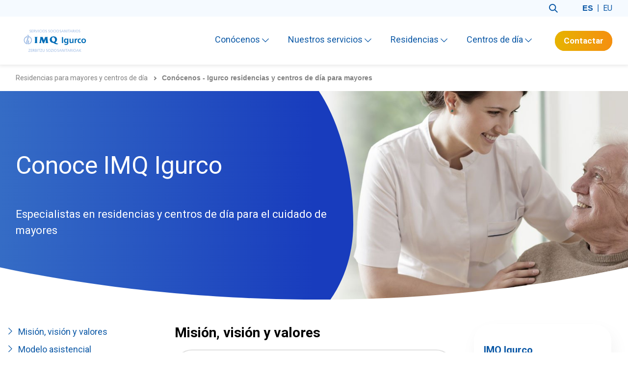

--- FILE ---
content_type: text/html; charset=UTF-8
request_url: https://igurco.imq.es/conocenos
body_size: 9553
content:
<!doctype html><html lang="es-es"><head>
    <meta charset="utf-8">
    <title>Conócenos - Igurco residencias y centros de día para mayores</title>
    <meta name="description" content="IMQ Igurco Servicios socio-sanitarios en Bizkaia. Residencias y centros de día para el cuidado de mayores personal de alto nivel de calidad y atención personal.">
    
    <link href="https://fonts.googleapis.com/css2?family=Roboto+Condensed:wght@400;700&amp;family=Roboto:wght@300;400;500;700&amp;display=swap" rel="stylesheet">     
    <link rel="stylesheet" href="https://unpkg.com/swiper@7/swiper-bundle.min.css">
    <script src="https://unpkg.com/swiper@7/swiper-bundle.min.js"></script>
    <link rel="stylesheet" href="https://use.fontawesome.com/releases/v5.4.1/css/all.css">
    
    
    
    <meta name="viewport" content="width=device-width, initial-scale=1">

    <script src="/hs/hsstatic/jquery-libs/static-1.1/jquery/jquery-1.7.1.js"></script>
<script>hsjQuery = window['jQuery'];</script>
    <meta property="og:description" content="IMQ Igurco Servicios socio-sanitarios en Bizkaia. Residencias y centros de día para el cuidado de mayores personal de alto nivel de calidad y atención personal.">
    <meta property="og:title" content="Conócenos - Igurco residencias y centros de día para mayores">
    <meta name="twitter:description" content="IMQ Igurco Servicios socio-sanitarios en Bizkaia. Residencias y centros de día para el cuidado de mayores personal de alto nivel de calidad y atención personal.">
    <meta name="twitter:title" content="Conócenos - Igurco residencias y centros de día para mayores">

    

    
    <style>
a.cta_button{-moz-box-sizing:content-box !important;-webkit-box-sizing:content-box !important;box-sizing:content-box !important;vertical-align:middle}.hs-breadcrumb-menu{list-style-type:none;margin:0px 0px 0px 0px;padding:0px 0px 0px 0px}.hs-breadcrumb-menu-item{float:left;padding:10px 0px 10px 10px}.hs-breadcrumb-menu-divider:before{content:'›';padding-left:10px}.hs-featured-image-link{border:0}.hs-featured-image{float:right;margin:0 0 20px 20px;max-width:50%}@media (max-width: 568px){.hs-featured-image{float:none;margin:0;width:100%;max-width:100%}}.hs-screen-reader-text{clip:rect(1px, 1px, 1px, 1px);height:1px;overflow:hidden;position:absolute !important;width:1px}
</style>

<link rel="stylesheet" href="https://igurco.imq.es/hubfs/hub_generated/template_assets/1/79581913133/1769006492340/template_main.min.css">
<link rel="stylesheet" href="https://igurco.imq.es/hubfs/hub_generated/module_assets/1/82638458755/1765379525616/module_header__igurco.min.css">
<link rel="stylesheet" href="https://igurco.imq.es/hubfs/hub_generated/module_assets/1/79467721514/1756826074731/module_cabecera.min.css">
<link rel="stylesheet" href="https://igurco.imq.es/hubfs/hub_generated/module_assets/1/80416637574/1741329822896/module_anchor-links.min.css">
<link rel="stylesheet" href="https://igurco.imq.es/hubfs/hub_generated/module_assets/1/82637627668/1741329830516/module_caja-contacto-global__igurco.min.css">
<!-- Editor Styles -->
<style id="hs_editor_style" type="text/css">
.widget_1661241565011-flexbox-positioning {
  display: -ms-flexbox !important;
  -ms-flex-direction: column !important;
  -ms-flex-align: center !important;
  -ms-flex-pack: start;
  display: flex !important;
  flex-direction: column !important;
  align-items: center !important;
  justify-content: flex-start;
}
.widget_1661241565011-flexbox-positioning > div {
  max-width: 100%;
  flex-shrink: 0 !important;
}
.module_16893353817795-flexbox-positioning {
  display: -ms-flexbox !important;
  -ms-flex-direction: column !important;
  -ms-flex-align: center !important;
  -ms-flex-pack: start;
  display: flex !important;
  flex-direction: column !important;
  align-items: center !important;
  justify-content: flex-start;
}
.module_16893353817795-flexbox-positioning > div {
  max-width: 100%;
  flex-shrink: 0 !important;
}
.module_1689335381779-flexbox-positioning {
  display: -ms-flexbox !important;
  -ms-flex-direction: column !important;
  -ms-flex-align: center !important;
  -ms-flex-pack: start;
  display: flex !important;
  flex-direction: column !important;
  align-items: center !important;
  justify-content: flex-start;
}
.module_1689335381779-flexbox-positioning > div {
  max-width: 100%;
  flex-shrink: 0 !important;
}
.widget_1661241581960-flexbox-positioning {
  display: -ms-flexbox !important;
  -ms-flex-direction: column !important;
  -ms-flex-align: center !important;
  -ms-flex-pack: start;
  display: flex !important;
  flex-direction: column !important;
  align-items: center !important;
  justify-content: flex-start;
}
.widget_1661241581960-flexbox-positioning > div {
  max-width: 100%;
  flex-shrink: 0 !important;
}
/* HubSpot Non-stacked Media Query Styles */
@media (min-width:768px) {
  .middle-column-row-3-vertical-alignment > .row-fluid {
    display: -ms-flexbox !important;
    -ms-flex-direction: row;
    display: flex !important;
    flex-direction: row;
  }
  .middle-column-row-4-vertical-alignment > .row-fluid {
    display: -ms-flexbox !important;
    -ms-flex-direction: row;
    display: flex !important;
    flex-direction: row;
  }
  .cell_1661241582169-vertical-alignment {
    display: -ms-flexbox !important;
    -ms-flex-direction: column !important;
    -ms-flex-pack: center !important;
    display: flex !important;
    flex-direction: column !important;
    justify-content: center !important;
  }
  .cell_1661241582169-vertical-alignment > div {
    flex-shrink: 0 !important;
  }
  .cell_16612415651902-vertical-alignment {
    display: -ms-flexbox !important;
    -ms-flex-direction: column !important;
    -ms-flex-pack: center !important;
    display: flex !important;
    flex-direction: column !important;
    justify-content: center !important;
  }
  .cell_16612415651902-vertical-alignment > div {
    flex-shrink: 0 !important;
  }
  .cell_16893353817782-vertical-alignment {
    display: -ms-flexbox !important;
    -ms-flex-direction: column !important;
    -ms-flex-pack: center !important;
    display: flex !important;
    flex-direction: column !important;
    justify-content: center !important;
  }
  .cell_16893353817782-vertical-alignment > div {
    flex-shrink: 0 !important;
  }
  .cell_1742462337073-vertical-alignment {
    display: -ms-flexbox !important;
    -ms-flex-direction: column !important;
    -ms-flex-pack: center !important;
    display: flex !important;
    flex-direction: column !important;
    justify-content: center !important;
  }
  .cell_1742462337073-vertical-alignment > div {
    flex-shrink: 0 !important;
  }
}
</style>
    

    
    <link rel="canonical" href="https://igurco.imq.es/conocenos">


<meta property="og:url" content="https://igurco.imq.es/conocenos">
<meta name="twitter:card" content="summary">
<meta http-equiv="content-language" content="es-es">
<link rel="alternate" hreflang="es-es" href="https://igurco.imq.es/conocenos">
<link rel="alternate" hreflang="eu" href="https://igurco.imq.es/eu/ezagutu">






    <link rel="stylesheet" href="https://igurco.imq.es/hubfs/cookies-imq/cookieconsent-style.css">
    
    
            <!-- Google Tag Manager -->
        <script>(function(w,d,s,l,i){w[l]=w[l]||[];w[l].push({'gtm.start':
        new Date().getTime(),event:'gtm.js'});var f=d.getElementsByTagName(s)[0],
        j=d.createElement(s),dl=l!='dataLayer'?'&l='+l:'';j.async=true;j.src=
        'https://www.googletagmanager.com/gtm.js?id='+i+dl;f.parentNode.insertBefore(j,f);
        })(window,document,'script','dataLayer','GTM-KVGHMBX');</script>
        <!-- End Google Tag Manager -->

        <!-- Google Tag Manager -->
        <script>(function(w,d,s,l,i){w[l]=w[l]||[];w[l].push({'gtm.start':
        new Date().getTime(),event:'gtm.js'});var f=d.getElementsByTagName(s)[0],
        j=d.createElement(s),dl=l!='dataLayer'?'&l='+l:'';j.async=true;j.src=
        'https://www.googletagmanager.com/gtm.js?id='+i+dl;f.parentNode.insertBefore(j,f);
        })(window,document,'script','dataLayer','GTM-K985T79');</script>
        <!-- End Google Tag Manager --> 
    
  <meta name="generator" content="HubSpot"></head>
  <body>
    
       <!-- Google Tag Manager (noscript) -->
      <noscript><iframe src="https://www.googletagmanager.com/ns.html?id=GTM-KVGHMBX" height="0" width="0" style="display:none;visibility:hidden"></iframe></noscript>
      <!-- End Google Tag Manager (noscript) -->
      
      <!-- Google Tag Manager (noscript) -->
      <noscript><iframe src="https://www.googletagmanager.com/ns.html?id=GTM-K985T79" height="0" width="0" style="display:none;visibility:hidden"></iframe></noscript>
      <!-- End Google Tag Manager (noscript) -->
    
    
      <script type="text/javascript" src="//www.googleadservices.com/pagead/conversion.js">
      </script>
      <noscript>
      <div style="display:inline;">
      <img height="1" width="1" style="border-style:none;" alt="" src="//googleads.g.doubleclick.net/pagead/viewthroughconversion/863242910/?guid=ON&amp;script=0">
      </div>
      </noscript>
    
    




<div class="seccion-offset">
    <div class="contenedor">
        <div class="margen">
            
            <div class="buscador">
                <img src="https://igurco.imq.es/hubfs/policonsultorio/lupa.svg" alt="">
            </div>
            
            <ul class="lang">
                
                <li><strong>es</strong></li>

                
                    <li><a href="/eu/ezagutu">eu</a></li>
                
                
            </ul>
            
        </div>
    </div>
</div>

<header class="seccion-header">
    <div class="contenedor">
        <div class="margen">
            
            <div class="izquierda">     
                
              
              
              
                 
              
                          
                <a class="logo igurco" href="https://igurco.imq.es">
                  <h1 style="display:inline;"><img alt="Residencia para ancianos - Centro de día en Bizkaia y Vitoria-Gasteiz" src="https://igurco.imq.es/hubfs/logo-igurco-margen.svg"></h1>
                </a>
            </div>
            
            <div class="derecha">
                
                

                <nav class="menu menu--desktop" aria-label="Main menu">
                  <ul class="menu__wrapper no-list">
                    

  

  

  
    
    <li class="menu__item menu__item--depth-1 menu__item--has-submenu hs-skip-lang-url-rewrite">
      
        
          <a class="menu__link menu__link--toggle" href="#" aria-haspopup="true" aria-expanded="false">Conócenos <img alt="flecha abajo" src="https://igurco.imq.es/hubfs/raw_assets/public/Centro%20m%C3%A9dico%20-%202022/components/assets/chevron-down.svg" class="chevron-down">  </a>
        
      
      
        
          <button class="menu__child-toggle no-button" aria-expanded="false">
            <span class="show-for-sr">Show submenu for Conócenos</span>
            <span class="menu__child-toggle-icon"></span>
          </button>
          <ul class="menu__submenu menu__submenu--level-2 no-list">
            
            
              
    <li class="menu__item menu__item--depth-2  hs-skip-lang-url-rewrite">
      
        <a class="menu__link  menu__link--active-branch menu__link--active-link" href="https://igurco.imq.es/conocenos" aria-current="page">Conócenos </a>
      
      
    </li>
  
            
              
    <li class="menu__item menu__item--depth-2  hs-skip-lang-url-rewrite">
      
        <a class="menu__link   " href="https://igurco.imq.es/conocenos-certificaciones">Certificaciones </a>
      
      
    </li>
  
            
              
    <li class="menu__item menu__item--depth-2  hs-skip-lang-url-rewrite">
      
        <a class="menu__link   " href="https://igurco.imq.es/conocenos-voluntariado">Voluntariado </a>
      
      
    </li>
  
            
              
    <li class="menu__item menu__item--depth-2  hs-skip-lang-url-rewrite">
      
        <a class="menu__link   " href="https://igurco.imq.es/sala-de-prensa">Sala de prensa </a>
      
      
    </li>
  
            
          </ul>
          
      
    </li>
  
  
    
    <li class="menu__item menu__item--depth-1 menu__item--has-submenu hs-skip-lang-url-rewrite">
      
        <a class="menu__link menu__link--toggle  " href="https://igurco.imq.es/servicios" aria-haspopup="true" aria-expanded="false">Nuestros servicios <img alt="flecha abajo" src="https://igurco.imq.es/hubfs/raw_assets/public/Centro%20m%C3%A9dico%20-%202022/components/assets/chevron-down.svg" class="chevron-down"> </a>
      
      
        
          <button class="menu__child-toggle no-button" aria-expanded="false">
            <span class="show-for-sr">Show submenu for Nuestros servicios</span>
            <span class="menu__child-toggle-icon"></span>
          </button>
          <ul class="menu__submenu menu__submenu--level-2 no-list">
            
            
              
    <li class="menu__item menu__item--depth-2  hs-skip-lang-url-rewrite">
      
        <a class="menu__link   " href="https://igurco.imq.es/servicio-residencial">Residencias </a>
      
      
    </li>
  
            
              
    <li class="menu__item menu__item--depth-2  hs-skip-lang-url-rewrite">
      
        <a class="menu__link   " href="https://igurco.imq.es/estancias-temporales-para-mayores">Estancias temporales </a>
      
      
    </li>
  
            
              
    <li class="menu__item menu__item--depth-2  hs-skip-lang-url-rewrite">
      
        <a class="menu__link   " href="https://igurco.imq.es/unidades-de-recuperación-funcional">Unidades de recuperación funcional </a>
      
      
    </li>
  
            
              
    <li class="menu__item menu__item--depth-2  hs-skip-lang-url-rewrite">
      
        <a class="menu__link   " href="https://igurco.imq.es/unidad-de-cuidados-al-final-de-la-vida">Unidad de cuidados al final de la vida </a>
      
      
    </li>
  
            
              
    <li class="menu__item menu__item--depth-2  hs-skip-lang-url-rewrite">
      
        <a class="menu__link   " href="https://igurco.imq.es/estancias-de-dia">Centros de día </a>
      
      
    </li>
  
            
              
    <li class="menu__item menu__item--depth-2  hs-skip-lang-url-rewrite">
      
        <a class="menu__link   " href="https://igurco.imq.es/plan-de-cuidados-hogar">Plan de cuidados del hogar - IMQ IgurTEK </a>
      
      
    </li>
  
            
              
    <li class="menu__item menu__item--depth-2  hs-skip-lang-url-rewrite">
      
        <a class="menu__link   " href="https://igurco.imq.es/teleasistencia">Teleasistencia </a>
      
      
    </li>
  
            
              
    <li class="menu__item menu__item--depth-2  hs-skip-lang-url-rewrite">
      
        <a class="menu__link   " href="https://igurco.imq.es/servicio-de-informacion-y-asesoramiento">Servicios de información y asesoramiento - IMQ Ayuda </a>
      
      
    </li>
  
            
              
    <li class="menu__item menu__item--depth-2  hs-skip-lang-url-rewrite">
      
        <a class="menu__link   " href="https://igurco.imq.es/app-residencias-transparentes">App Residencias Trasparentes </a>
      
      
    </li>
  
            
          </ul>
          
      
    </li>
  
  
    
    <li class="menu__item menu__item--depth-1 menu__item--has-submenu hs-skip-lang-url-rewrite">
      
        <a class="menu__link menu__link--toggle  " href="https://igurco.imq.es/residencias" aria-haspopup="true" aria-expanded="false">Residencias <img alt="flecha abajo" src="https://igurco.imq.es/hubfs/raw_assets/public/Centro%20m%C3%A9dico%20-%202022/components/assets/chevron-down.svg" class="chevron-down"> </a>
      
      
        
          <button class="menu__child-toggle no-button" aria-expanded="false">
            <span class="show-for-sr">Show submenu for Residencias</span>
            <span class="menu__child-toggle-icon"></span>
          </button>
          <ul class="menu__submenu menu__submenu--level-2 no-list">
            
            
              
    <li class="menu__item menu__item--depth-2  hs-skip-lang-url-rewrite">
      
        <a class="menu__link   " href="https://igurco.imq.es/residencias/imq-igurco-alhondiga">IMQ Igurco Alhóndiga </a>
      
      
    </li>
  
            
              
    <li class="menu__item menu__item--depth-2  hs-skip-lang-url-rewrite">
      
        <a class="menu__link   " href="https://igurco.imq.es/residencias/imq-igurco-araba">IMQ Igurco Araba </a>
      
      
    </li>
  
            
              
    <li class="menu__item menu__item--depth-2  hs-skip-lang-url-rewrite">
      
        <a class="menu__link   " href="https://igurco.imq.es/residencias/imq-igurco-bilbozar">IMQ Igurco Bilbozar </a>
      
      
    </li>
  
            
              
    <li class="menu__item menu__item--depth-2  hs-skip-lang-url-rewrite">
      
        <a class="menu__link   " href="https://igurco.imq.es/residencias/imq-igurco-forua">IMQ Igurco Forua </a>
      
      
    </li>
  
            
              
    <li class="menu__item menu__item--depth-2  hs-skip-lang-url-rewrite">
      
        <a class="menu__link   " href="https://igurco.imq.es/residencias/imq-igurco-jose-maria-azkuna">IMQ Igurco Jose Mª Azkuna </a>
      
      
    </li>
  
            
              
    <li class="menu__item menu__item--depth-2  hs-skip-lang-url-rewrite">
      
        <a class="menu__link   " href="https://igurco.imq.es/residencias/imq-igurco-orue">IMQ Igurco Orue </a>
      
      
    </li>
  
            
              
    <li class="menu__item menu__item--depth-2  hs-skip-lang-url-rewrite">
      
        <a class="menu__link   " href="https://igurco.imq.es/residencias/imq-igurco-unbe">IMQ Igurco Unbe </a>
      
      
    </li>
  
            
              
    <li class="menu__item menu__item--depth-2  hs-skip-lang-url-rewrite">
      
        <a class="menu__link   " href="https://igurco.imq.es/residencias/imq-igurco-zorrozgoiti">IMQ Igurco Zorrozgoiti </a>
      
      
    </li>
  
            
          </ul>
          
      
    </li>
  
  
    
    <li class="menu__item menu__item--depth-1 menu__item--has-submenu hs-skip-lang-url-rewrite">
      
        <a class="menu__link menu__link--toggle  " href="https://igurco.imq.es/centros-de-dia" aria-haspopup="true" aria-expanded="false">Centros de día <img alt="flecha abajo" src="https://igurco.imq.es/hubfs/raw_assets/public/Centro%20m%C3%A9dico%20-%202022/components/assets/chevron-down.svg" class="chevron-down"> </a>
      
      
        
          <button class="menu__child-toggle no-button" aria-expanded="false">
            <span class="show-for-sr">Show submenu for Centros de día</span>
            <span class="menu__child-toggle-icon"></span>
          </button>
          <ul class="menu__submenu menu__submenu--level-2 no-list">
            
            
              
    <li class="menu__item menu__item--depth-2  hs-skip-lang-url-rewrite">
      
        <a class="menu__link   " href="https://igurco.imq.es/centros-de-dia/imq-aiboa-getxo">Aiboa Getxo </a>
      
      
    </li>
  
            
              
    <li class="menu__item menu__item--depth-2  hs-skip-lang-url-rewrite">
      
        <a class="menu__link   " href="https://igurco.imq.es/centros-de-dia/imq-bilbozar">Bilbozar </a>
      
      
    </li>
  
            
              
    <li class="menu__item menu__item--depth-2  hs-skip-lang-url-rewrite">
      
        <a class="menu__link   " href="https://igurco.imq.es/centros-de-dia/imq-estartetxe-leioa">Estartetxe Leioa </a>
      
      
    </li>
  
            
              
    <li class="menu__item menu__item--depth-2  hs-skip-lang-url-rewrite">
      
        <a class="menu__link   " href="https://igurco.imq.es/centros-de-dia/imq-etxaniz-bilbao">Etxaniz Bilbao </a>
      
      
    </li>
  
            
              
    <li class="menu__item menu__item--depth-2  hs-skip-lang-url-rewrite">
      
        <a class="menu__link   " href="https://igurco.imq.es/centros-de-dia/imq-galdakao">Galdakao </a>
      
      
    </li>
  
            
              
    <li class="menu__item menu__item--depth-2  hs-skip-lang-url-rewrite">
      
        <a class="menu__link   " href="https://igurco.imq.es/centros-de-dia/imq-mungia">Mungia </a>
      
      
    </li>
  
            
              
    <li class="menu__item menu__item--depth-2  hs-skip-lang-url-rewrite">
      
        <a class="menu__link   " href="https://igurco.imq.es/centros-de-dia/imq-ondarroa">Ondarroa </a>
      
      
    </li>
  
            
              
    <li class="menu__item menu__item--depth-2  hs-skip-lang-url-rewrite">
      
        <a class="menu__link   " href="https://igurco.imq.es/centros-de-dia/imq-igurco-otxarkoaga">Otxarkoaga </a>
      
      
    </li>
  
            
              
    <li class="menu__item menu__item--depth-2  hs-skip-lang-url-rewrite">
      
        <a class="menu__link   " href="https://igurco.imq.es/centros-de-dia/imq-san-adrian">San Adrián </a>
      
      
    </li>
  
            
              
    <li class="menu__item menu__item--depth-2  hs-skip-lang-url-rewrite">
      
        <a class="menu__link   " href="https://igurco.imq.es/centros-de-dia/imq-ugao-miraballes">Ugao Miraballes </a>
      
      
    </li>
  
            
              
    <li class="menu__item menu__item--depth-2  hs-skip-lang-url-rewrite">
      
        <a class="menu__link   " href="https://igurco.imq.es/centros-de-dia/imq-zorrozgoiti">Zorrozgoiti </a>
      
      
    </li>
  
            
          </ul>
          
      
    </li>
  
  


                  </ul>
                </nav>
              
                

                <nav class="menu menu--mobile" aria-label="Main menu">
                  <ul class="menu__wrapper no-list">
                    

  

  

  
    
    <li class="menu__item menu__item--depth-1 menu__item--has-submenu hs-skip-lang-url-rewrite">
      
        
          <a class="menu__link menu__link--toggle" href="#" aria-haspopup="true" aria-expanded="false">Conócenos <img alt="flecha abajo" src="https://igurco.imq.es/hubfs/raw_assets/public/Centro%20m%C3%A9dico%20-%202022/components/assets/chevron-down.svg" class="chevron-down">  </a>
        
      
      
        
          <button class="menu__child-toggle no-button" aria-expanded="false">
            <span class="show-for-sr">Show submenu for Conócenos</span>
            <span class="menu__child-toggle-icon"></span>
          </button>
          <ul class="menu__submenu menu__submenu--level-2 no-list">
            
            
              
    <li class="menu__item menu__item--depth-2  hs-skip-lang-url-rewrite">
      
        <a class="menu__link  menu__link--active-branch menu__link--active-link" href="https://igurco.imq.es/conocenos" aria-current="page">Conócenos </a>
      
      
    </li>
  
            
              
    <li class="menu__item menu__item--depth-2  hs-skip-lang-url-rewrite">
      
        <a class="menu__link   " href="https://igurco.imq.es/conocenos-certificaciones">Certificaciones </a>
      
      
    </li>
  
            
              
    <li class="menu__item menu__item--depth-2  hs-skip-lang-url-rewrite">
      
        <a class="menu__link   " href="https://igurco.imq.es/conocenos-voluntariado">Voluntariado </a>
      
      
    </li>
  
            
              
    <li class="menu__item menu__item--depth-2  hs-skip-lang-url-rewrite">
      
        <a class="menu__link   " href="https://igurco.imq.es/sala-de-prensa">Sala de prensa </a>
      
      
    </li>
  
            
          </ul>
          
      
    </li>
  
  
    
    <li class="menu__item menu__item--depth-1 menu__item--has-submenu hs-skip-lang-url-rewrite">
      
        <a class="menu__link menu__link--toggle  " href="https://igurco.imq.es/servicios" aria-haspopup="true" aria-expanded="false">Nuestros servicios <img alt="flecha abajo" src="https://igurco.imq.es/hubfs/raw_assets/public/Centro%20m%C3%A9dico%20-%202022/components/assets/chevron-down.svg" class="chevron-down"> </a>
      
      
        
          <button class="menu__child-toggle no-button" aria-expanded="false">
            <span class="show-for-sr">Show submenu for Nuestros servicios</span>
            <span class="menu__child-toggle-icon"></span>
          </button>
          <ul class="menu__submenu menu__submenu--level-2 no-list">
            
            
              
    <li class="menu__item menu__item--depth-2  hs-skip-lang-url-rewrite">
      
        <a class="menu__link   " href="https://igurco.imq.es/servicio-residencial">Residencias </a>
      
      
    </li>
  
            
              
    <li class="menu__item menu__item--depth-2  hs-skip-lang-url-rewrite">
      
        <a class="menu__link   " href="https://igurco.imq.es/estancias-temporales-para-mayores">Estancias temporales </a>
      
      
    </li>
  
            
              
    <li class="menu__item menu__item--depth-2  hs-skip-lang-url-rewrite">
      
        <a class="menu__link   " href="https://igurco.imq.es/unidades-de-recuperación-funcional">Unidades de recuperación funcional </a>
      
      
    </li>
  
            
              
    <li class="menu__item menu__item--depth-2  hs-skip-lang-url-rewrite">
      
        <a class="menu__link   " href="https://igurco.imq.es/unidad-de-cuidados-al-final-de-la-vida">Unidad de cuidados al final de la vida </a>
      
      
    </li>
  
            
              
    <li class="menu__item menu__item--depth-2  hs-skip-lang-url-rewrite">
      
        <a class="menu__link   " href="https://igurco.imq.es/estancias-de-dia">Centros de día </a>
      
      
    </li>
  
            
              
    <li class="menu__item menu__item--depth-2  hs-skip-lang-url-rewrite">
      
        <a class="menu__link   " href="https://igurco.imq.es/plan-de-cuidados-hogar">Plan de cuidados del hogar - IMQ IgurTEK </a>
      
      
    </li>
  
            
              
    <li class="menu__item menu__item--depth-2  hs-skip-lang-url-rewrite">
      
        <a class="menu__link   " href="https://igurco.imq.es/teleasistencia">Teleasistencia </a>
      
      
    </li>
  
            
              
    <li class="menu__item menu__item--depth-2  hs-skip-lang-url-rewrite">
      
        <a class="menu__link   " href="https://igurco.imq.es/servicio-de-informacion-y-asesoramiento">Servicios de información y asesoramiento - IMQ Ayuda </a>
      
      
    </li>
  
            
              
    <li class="menu__item menu__item--depth-2  hs-skip-lang-url-rewrite">
      
        <a class="menu__link   " href="https://igurco.imq.es/app-residencias-transparentes">App Residencias Trasparentes </a>
      
      
    </li>
  
            
          </ul>
          
      
    </li>
  
  
    
    <li class="menu__item menu__item--depth-1 menu__item--has-submenu hs-skip-lang-url-rewrite">
      
        <a class="menu__link menu__link--toggle  " href="https://igurco.imq.es/residencias" aria-haspopup="true" aria-expanded="false">Residencias <img alt="flecha abajo" src="https://igurco.imq.es/hubfs/raw_assets/public/Centro%20m%C3%A9dico%20-%202022/components/assets/chevron-down.svg" class="chevron-down"> </a>
      
      
        
          <button class="menu__child-toggle no-button" aria-expanded="false">
            <span class="show-for-sr">Show submenu for Residencias</span>
            <span class="menu__child-toggle-icon"></span>
          </button>
          <ul class="menu__submenu menu__submenu--level-2 no-list">
            
            
              
    <li class="menu__item menu__item--depth-2  hs-skip-lang-url-rewrite">
      
        <a class="menu__link   " href="https://igurco.imq.es/residencias/imq-igurco-alhondiga">IMQ Igurco Alhóndiga </a>
      
      
    </li>
  
            
              
    <li class="menu__item menu__item--depth-2  hs-skip-lang-url-rewrite">
      
        <a class="menu__link   " href="https://igurco.imq.es/residencias/imq-igurco-araba">IMQ Igurco Araba </a>
      
      
    </li>
  
            
              
    <li class="menu__item menu__item--depth-2  hs-skip-lang-url-rewrite">
      
        <a class="menu__link   " href="https://igurco.imq.es/residencias/imq-igurco-bilbozar">IMQ Igurco Bilbozar </a>
      
      
    </li>
  
            
              
    <li class="menu__item menu__item--depth-2  hs-skip-lang-url-rewrite">
      
        <a class="menu__link   " href="https://igurco.imq.es/residencias/imq-igurco-forua">IMQ Igurco Forua </a>
      
      
    </li>
  
            
              
    <li class="menu__item menu__item--depth-2  hs-skip-lang-url-rewrite">
      
        <a class="menu__link   " href="https://igurco.imq.es/residencias/imq-igurco-jose-maria-azkuna">IMQ Igurco Jose Mª Azkuna </a>
      
      
    </li>
  
            
              
    <li class="menu__item menu__item--depth-2  hs-skip-lang-url-rewrite">
      
        <a class="menu__link   " href="https://igurco.imq.es/residencias/imq-igurco-orue">IMQ Igurco Orue </a>
      
      
    </li>
  
            
              
    <li class="menu__item menu__item--depth-2  hs-skip-lang-url-rewrite">
      
        <a class="menu__link   " href="https://igurco.imq.es/residencias/imq-igurco-unbe">IMQ Igurco Unbe </a>
      
      
    </li>
  
            
              
    <li class="menu__item menu__item--depth-2  hs-skip-lang-url-rewrite">
      
        <a class="menu__link   " href="https://igurco.imq.es/residencias/imq-igurco-zorrozgoiti">IMQ Igurco Zorrozgoiti </a>
      
      
    </li>
  
            
          </ul>
          
      
    </li>
  
  
    
    <li class="menu__item menu__item--depth-1 menu__item--has-submenu hs-skip-lang-url-rewrite">
      
        <a class="menu__link menu__link--toggle  " href="https://igurco.imq.es/centros-de-dia" aria-haspopup="true" aria-expanded="false">Centros de día <img alt="flecha abajo" src="https://igurco.imq.es/hubfs/raw_assets/public/Centro%20m%C3%A9dico%20-%202022/components/assets/chevron-down.svg" class="chevron-down"> </a>
      
      
        
          <button class="menu__child-toggle no-button" aria-expanded="false">
            <span class="show-for-sr">Show submenu for Centros de día</span>
            <span class="menu__child-toggle-icon"></span>
          </button>
          <ul class="menu__submenu menu__submenu--level-2 no-list">
            
            
              
    <li class="menu__item menu__item--depth-2  hs-skip-lang-url-rewrite">
      
        <a class="menu__link   " href="https://igurco.imq.es/centros-de-dia/imq-aiboa-getxo">Aiboa Getxo </a>
      
      
    </li>
  
            
              
    <li class="menu__item menu__item--depth-2  hs-skip-lang-url-rewrite">
      
        <a class="menu__link   " href="https://igurco.imq.es/centros-de-dia/imq-bilbozar">Bilbozar </a>
      
      
    </li>
  
            
              
    <li class="menu__item menu__item--depth-2  hs-skip-lang-url-rewrite">
      
        <a class="menu__link   " href="https://igurco.imq.es/centros-de-dia/imq-estartetxe-leioa">Estartetxe Leioa </a>
      
      
    </li>
  
            
              
    <li class="menu__item menu__item--depth-2  hs-skip-lang-url-rewrite">
      
        <a class="menu__link   " href="https://igurco.imq.es/centros-de-dia/imq-etxaniz-bilbao">Etxaniz Bilbao </a>
      
      
    </li>
  
            
              
    <li class="menu__item menu__item--depth-2  hs-skip-lang-url-rewrite">
      
        <a class="menu__link   " href="https://igurco.imq.es/centros-de-dia/imq-galdakao">Galdakao </a>
      
      
    </li>
  
            
              
    <li class="menu__item menu__item--depth-2  hs-skip-lang-url-rewrite">
      
        <a class="menu__link   " href="https://igurco.imq.es/centros-de-dia/imq-mungia">Mungia </a>
      
      
    </li>
  
            
              
    <li class="menu__item menu__item--depth-2  hs-skip-lang-url-rewrite">
      
        <a class="menu__link   " href="https://igurco.imq.es/centros-de-dia/imq-ondarroa">Ondarroa </a>
      
      
    </li>
  
            
              
    <li class="menu__item menu__item--depth-2  hs-skip-lang-url-rewrite">
      
        <a class="menu__link   " href="https://igurco.imq.es/centros-de-dia/imq-igurco-otxarkoaga">Otxarkoaga </a>
      
      
    </li>
  
            
              
    <li class="menu__item menu__item--depth-2  hs-skip-lang-url-rewrite">
      
        <a class="menu__link   " href="https://igurco.imq.es/centros-de-dia/imq-san-adrian">San Adrián </a>
      
      
    </li>
  
            
              
    <li class="menu__item menu__item--depth-2  hs-skip-lang-url-rewrite">
      
        <a class="menu__link   " href="https://igurco.imq.es/centros-de-dia/imq-ugao-miraballes">Ugao Miraballes </a>
      
      
    </li>
  
            
              
    <li class="menu__item menu__item--depth-2  hs-skip-lang-url-rewrite">
      
        <a class="menu__link   " href="https://igurco.imq.es/centros-de-dia/imq-zorrozgoiti">Zorrozgoiti </a>
      
      
    </li>
  
            
          </ul>
          
      
    </li>
  
  


                  </ul>
                </nav>
                
                <a class="boton naranja little" href="https://igurco.imq.es/contacto">Contactar</a>
               
                <div class="hamburguesa">
                    <div></div>
                    <div></div>
                    <div></div>
                    <div></div>
                    <div></div>
                </div>
            </div>
            
        </div>
    </div>
</header>

<div class="seccion-buscador">
    <div class="contenedor">
        <div class="margen">
            
            <form action="https://igurco.imq.es/busqueda" method="GET">
                <input type="text" placeholder="Buscar..." name="search" required>
                <button type="submit">
                    <img src="https://igurco.imq.es/hubfs/policonsultorio/lupa.svg" alt="lupa">
                </button>
            </form>
            
        </div>
    </div>
    
    <div class="cerrar">
        <div></div>
        <div></div>
    </div>
    
    <div class="fondo"></div>
    
</div>
    

    <section class="seccion-migas">
        <div class="contenedor">
            <div class="margen">

                <ul>
                    <li><a href="https://igurco.imq.es">Residencias para mayores y centros de día </a></li>

                    

                        <li><strong>Conócenos - Igurco residencias y centros de día para mayores</strong></li>

                    
                </ul>

            </div>
        </div>
    </section>


    
    <div class="container-fluid">
<div class="row-fluid-wrapper">
<div class="row-fluid">
<div class="span12 widget-span widget-type-cell " style="" data-widget-type="cell" data-x="0" data-w="12">

<div class="row-fluid-wrapper row-depth-1 row-number-1 dnd-section">
<div class="row-fluid ">
<div class="span12 widget-span widget-type-cell dnd-column" style="" data-widget-type="cell" data-x="0" data-w="12">

<div class="row-fluid-wrapper row-depth-1 row-number-2 dnd-row">
<div class="row-fluid ">
<div class="span12 widget-span widget-type-custom_widget dnd-module" style="" data-widget-type="custom_widget" data-x="0" data-w="12">
<div id="hs_cos_wrapper_widget_1661166797993" class="hs_cos_wrapper hs_cos_wrapper_widget hs_cos_wrapper_type_module" style="" data-hs-cos-general-type="widget" data-hs-cos-type="module">
    



<section class="seccion-cabecera interior swing">
      
    <div class="contenido">
        <div class="contenedor">
            <div class="margen">
                <div class="texto">
                  
                    <h2 class="h1">Conoce IMQ Igurco</h2>
                    <p class="blanco">Especialistas en residencias y centros de día para el cuidado de mayores</p>
                  
                </div>

            </div>
        </div>
    </div>
    
    <div class="capa"></div>

    <div class="fondo">
      
       
              
              
                 
              
        <img src="https://igurco.imq.es/hubfs/01_acerca-de_imq-igurco.png" alt="Residencia para ancianos - Centro de día en Bizkaia y Vitoria-Gasteiz">
    </div>
    
    <div class="curva">
        <img src="https://igurco.imq.es/hubfs/policonsultorio/cabecera-recorte.svg" alt="">
    </div>

</section>


    <a id="contenido" style="position:absolute;"></a>
</div>

</div><!--end widget-span -->
</div><!--end row-->
</div><!--end row-wrapper -->

</div><!--end widget-span -->
</div><!--end row-->
</div><!--end row-wrapper -->

</div><!--end widget-span -->
</div>
</div>
</div>
    
    <div class="contenedor ">
      <div class="margen">
        <div class="section-three-columns">
          <div class="left-column">
            <div class="container-fluid">
<div class="row-fluid-wrapper">
<div class="row-fluid">
<div class="span12 widget-span widget-type-cell " style="" data-widget-type="cell" data-x="0" data-w="12">

<div class="row-fluid-wrapper row-depth-1 row-number-1 dnd-section">
<div class="row-fluid ">
<div class="span12 widget-span widget-type-custom_widget dnd-module" style="" data-widget-type="custom_widget" data-x="0" data-w="12">
<ul class="anchor-links">
  
    
      <li><a href="#misionvisionvalores">Misión, visión y valores</a></li>
    
  
    
      <li><a href="#modeloasistencial">Modelo asistencial</a></li>
    
  
    
      <li><a href="#calidad">Calidad</a></li>
    
  
    
      <li><a href="#memoriacorporativa">Memoria Corporativa</a></li>
    
  
</ul>


</div><!--end widget-span -->
</div><!--end row-->
</div><!--end row-wrapper -->

</div><!--end widget-span -->
</div>
</div>
</div>
         </div>
          <div class="container-fluid">
<div class="row-fluid-wrapper">
<div class="row-fluid">
<div class="span12 widget-span widget-type-cell " style="" data-widget-type="cell" data-x="0" data-w="12">

<div class="row-fluid-wrapper row-depth-1 row-number-1 dnd-section">
<div class="row-fluid ">
<div class="span12 widget-span widget-type-cell dnd-column" style="" data-widget-type="cell" data-x="0" data-w="12">

<div class="row-fluid-wrapper row-depth-1 row-number-2 dnd-row">
<div class="row-fluid ">
<div class="span12 widget-span widget-type-custom_widget dnd-module" style="" data-widget-type="custom_widget" data-x="0" data-w="12">
<div id="hs_cos_wrapper_middle-column-module-2" class="hs_cos_wrapper hs_cos_wrapper_widget hs_cos_wrapper_type_module widget-type-rich_text" style="" data-hs-cos-general-type="widget" data-hs-cos-type="module"><span id="hs_cos_wrapper_middle-column-module-2_" class="hs_cos_wrapper hs_cos_wrapper_widget hs_cos_wrapper_type_rich_text" style="" data-hs-cos-general-type="widget" data-hs-cos-type="rich_text"><a id="misionvisionvalores" data-hs-anchor="true"></a>
<h3 id="seccion1">Misión, visión y valores</h3></span></div>

</div><!--end widget-span -->
</div><!--end row-->
</div><!--end row-wrapper -->

<div class="row-fluid-wrapper row-depth-1 row-number-3 dnd-row">
<div class="row-fluid ">
<div class="span12 widget-span widget-type-custom_widget dnd-module" style="" data-widget-type="custom_widget" data-x="0" data-w="12">
<div id="hs_cos_wrapper_middle-column-module-3" class="hs_cos_wrapper hs_cos_wrapper_widget hs_cos_wrapper_type_module" style="" data-hs-cos-general-type="widget" data-hs-cos-type="module"><div class="accordion-wrapper">
  
    <div class="accordion">
    <input type="checkbox" id="faq-1-middle-column-module-3">
    <div class="accordion--title"><label for="faq-1-middle-column-module-3">Misión</label></div>
    <div class="accordion--content">
      <div class="accordion--text">
        <p>Mejorar la calidad de vida de las personas mayores y sus familiares proporcionando los mejores <strong><a href="https://igurco.imq.es/sites/igurco/default/es_ES/CanalesPrincipales/servicios" rel="noopener" target="_blank">servicios socio sanitarios</a>.</strong><br><br>Quienes integramos Igurco trabajamos para que sientan que están en las mejores manos.</p>
      </div>      
    </div>
  </div>
  
    <div class="accordion">
    <input type="checkbox" id="faq-2-middle-column-module-3">
    <div class="accordion--title"><label for="faq-2-middle-column-module-3">Visión</label></div>
    <div class="accordion--content">
      <div class="accordion--text">
        <p>Queremos ser reconocidos como un agente transformador de la atención a las personas mayores frágiles y/o dependientes impulsando servicios asistenciales de valor en nuestros centros y en los hogares en el ámbito del País Vasco.<br><br>Queremos sorprender a nuestro cliente, comprometer a nuestro equipo y conectar con la sociedad.</p>
      </div>      
    </div>
  </div>
  
    <div class="accordion">
    <input type="checkbox" id="faq-3-middle-column-module-3">
    <div class="accordion--title"><label for="faq-3-middle-column-module-3">Valores</label></div>
    <div class="accordion--content">
      <div class="accordion--text">
        <p><span>Nos apasiona el&nbsp;</span><strong>cliente</strong><span>: es&nbsp;</span><strong>nuestra razón de ser</strong><span>.</span><br><br><strong>Nos adelantamos</strong><span>, nos preocupa el futuro. Somos valientes.</span><br><br><span>Respetamos nuestra esencia:</span><strong><span>&nbsp;</span>estamos cerca</strong><span>, generamos&nbsp;</span><strong>confianz</strong><span>a, ofrecemos&nbsp;</span><strong>respeto y cariño.</strong><br><br><span>Un solo equipo: con&nbsp;</span><strong>pasión</strong><span>, con&nbsp;</span><strong>ética</strong><span>, con&nbsp;</span><strong>responsabilidad</strong><span>&nbsp;y&nbsp;</span><strong>compromiso</strong><span>.</span><br><br><span>Queremos líderes, personas ganadoras, que se atrevan.</span><br><br><span>Perseguimos&nbsp;</span><strong>una empresa siempre mejor</strong><span>: más solvente, más rentable, más eficaz.</span></p>
      </div>      
    </div>
  </div>
  
</div></div>

</div><!--end widget-span -->
</div><!--end row-->
</div><!--end row-wrapper -->

</div><!--end widget-span -->
</div><!--end row-->
</div><!--end row-wrapper -->

<div class="row-fluid-wrapper row-depth-1 row-number-4 dnd-section">
<div class="row-fluid ">
<div class="span12 widget-span widget-type-cell dnd-column" style="" data-widget-type="cell" data-x="0" data-w="12">

<div class="row-fluid-wrapper row-depth-1 row-number-5 dnd-row">
<div class="row-fluid ">
<div class="span12 widget-span widget-type-custom_widget dnd-module" style="" data-widget-type="custom_widget" data-x="0" data-w="12">
<div id="hs_cos_wrapper_widget_1661241450155" class="hs_cos_wrapper hs_cos_wrapper_widget hs_cos_wrapper_type_module widget-type-rich_text" style="" data-hs-cos-general-type="widget" data-hs-cos-type="module"><span id="hs_cos_wrapper_widget_1661241450155_" class="hs_cos_wrapper hs_cos_wrapper_widget hs_cos_wrapper_type_rich_text" style="" data-hs-cos-general-type="widget" data-hs-cos-type="rich_text"><a id="modeloasistencial" data-hs-anchor="true"></a>
<h3 id="seccion2">Modelo asistencial</h3>
<p>Entendemos el<span>&nbsp;</span><a href="https://igurco.imq.es/sites/igurco/default/es_ES/CanalesPrincipales/servicios" rel="noopener"><strong>modelo asistencial</strong><span>&nbsp;</span></a>como una idea dinámica y plástica de la intervención y de la atención, como un sistema orientado a las necesidades reales y cambiantes de las personas mayores, adelantándonos y minimizando en lo posible la repercusión de dichos cambios. Nuestro modelo está basado en la idea de la interdisciplinariedad, para lo que contamos con un<span>&nbsp;</span><strong>cualificado equipo de profesionales</strong><span>&nbsp;</span>competentes, que garantizan un<span>&nbsp;</span><strong>alto nivel de calidad</strong>, así como una<span>&nbsp;</span><strong>atención profesional, cercana, personalizada y humana</strong>.</p>
<h4><strong>Objetivos<br><br></strong></h4>
<ul>
<li>Ofrecer diferentes alternativas convivenciales y de atención, en un entorno familiar</li>
<li>Ofrecer cuidados y atención personalizada e individualizada de calidad, para lograr un adecuado nivel de satisfacción</li>
<li>Mantener las capacidades y competencia funcional y social</li>
<li>Estimular y mantener la relación con la comunidad y el entorno</li>
<li>Prevenir el deterioro físico, psíquico y/o funcional</li>
<li>Promover al máximo los derechos individuales y colectivos</li>
<li>Promover una imagen positiva de la vejez</li>
<li>Ofrecer a través de un equipo de profesionales competentes, una atención individualizada, de alta calidad, cercana y humana</li>
</ul>
<a id="calidad" data-hs-anchor="true"></a>
<h3>Calidad</h3>
<p>IMQ Igurco, empresa que dirige su actividad a la<strong><span>&nbsp;</span>gestión de Residencias y Centros de Día para personas mayores</strong>, manifiesta expresamente su compromiso de cumplir con los requisitos del Sistema Integrado de Gestión según las Normas Internacionales<span>&nbsp;</span><strong>UNE EN ISO 9001</strong><span>&nbsp;</span>y<span>&nbsp;</span><strong>UNE EN ISO 14001</strong><span>&nbsp;</span>en su versión en vigor. Siendo esta política de acuerdo con el contexto de la organización incluyendo la magnitud de los impactos ambientales que se generan de nuestra actividad y, mediante la presente, se compromete a:</p>
<p>•&nbsp;&nbsp;<span>&nbsp;</span><strong>&nbsp;Cumplir con los requisitos y necesidades y expectativas</strong><span>&nbsp;</span>de partes interesadas, de sus clientes a través de una atención personalizada, capacidad y rapidez de respuesta, aportación de valor añadido y eficacia en el desempeño profesional.</p>
<p>•&nbsp;&nbsp; &nbsp;<strong>Cumplir con la legislación, reglamentación y compromisos</strong><span>&nbsp;</span>que se apliquen a nuestras actividades, además de la legislación de Medio Ambiente y de Prevención de Riesgos Laborales, y la que, voluntariamente, suscriba.</p>
<p>•&nbsp;&nbsp;<span>&nbsp;</span><strong>&nbsp;Ser responsable con la protección de Medio Ambiente</strong><span>&nbsp;</span>incluida la prevención de la contaminación y en la medida de lo posible, minimización de los impactos ambientales, basándonos en un uso racional de los recursos naturales/materiales y en la minimización de la generación de residuos.</p>
<p>•&nbsp;&nbsp; &nbsp;<strong>Establecer y verificar los objetivos y acciones establecidos en el plan de gestión</strong>, así como proporcionar los recursos necesarios para su logro, con el fin de crear y mantener mecanismos eficaces para la mejora continua.</p>
<p>•&nbsp;&nbsp; &nbsp;<strong>Identificar y abordar los riesgos para la mejora continua del sistema</strong>, así como las oportunidades de mejora.</p>
<p>•&nbsp;&nbsp; &nbsp;<strong>Implicar al personal de la empresa</strong><span>&nbsp;</span>en el sistema, proporcionando la formación e información necesaria para desempeñar correctamente todas las tareas.</p>
<p>•&nbsp;&nbsp; &nbsp;<strong>Promover la consulta y participación</strong><span>&nbsp;</span>de todas las personas trabajadoras y todas las partes interesadas</p>
<p>•&nbsp;&nbsp; &nbsp;<strong>Fomentar la colaboración, formación, motivación y competencia de las personas</strong><span>&nbsp;</span>trabajadoras de la organización.</p>
<p>•&nbsp;&nbsp;<span>&nbsp;</span><strong>&nbsp;Involucrar a nuestras entidades proveedoras y subcontratas en la satisfacción de los clientes</strong><span>&nbsp;</span>y en la mejora continua, informándoles de las necesidades de los procesos de nuestra empresa y dándoles apoyo para su cumplimiento.</p>
<p>•&nbsp;&nbsp; &nbsp;<strong>Fomentar una comunicación eficaz</strong><span>&nbsp;</span>para un rendimiento óptimo en nuestra actividad.</p>
<p>•&nbsp;&nbsp; &nbsp;<strong>Velar por la seguridad y salud de las personas</strong><span>&nbsp;</span>trabajadoras de la organización.</p>
<p>•&nbsp;&nbsp; &nbsp;<strong>Realizar auditorías internas periódicas</strong><span>&nbsp;</span>con el fin de verificar que su sistema de gestión, incluyendo esta política, es adecuado y eficaz a sus necesidades.</p>
<p>Este compromiso se materializa a través de la implantación de un<span>&nbsp;</span><strong>Sistema de Gestión Integrado</strong>, acorde a las Normas Internacionales UNE EN ISO 9001 y UNE EN ISO 14001 que asegure el cumplimiento de los aspectos anteriores y que mejore su eficacia de forma continua.</p>
<p>La Dirección General de IGURCO promoverá la difusión de la Política Integrada, la cual es revisada anualmente y comunicada a todos los trabajadores, y se pone a disposición de proveedores, subcontratas, empresas colaboradoras que trabajen en nuestro nombre y otras partes interesadas, con el fin de garantizar su cumplimiento, encontrándose a disposición de todas ellas.</p></span></div>

</div><!--end widget-span -->
</div><!--end row-->
</div><!--end row-wrapper -->

</div><!--end widget-span -->
</div><!--end row-->
</div><!--end row-wrapper -->

<div class="row-fluid-wrapper row-depth-1 row-number-6 dnd-section">
<div class="row-fluid ">
<div class="span12 widget-span widget-type-cell dnd-column" style="" data-widget-type="cell" data-x="0" data-w="12">

<div class="row-fluid-wrapper row-depth-1 row-number-7 dnd-row">
<div class="row-fluid ">
<div class="span12 widget-span widget-type-custom_widget dnd-module" style="" data-widget-type="custom_widget" data-x="0" data-w="12">
<div id="hs_cos_wrapper_widget_1661242582231" class="hs_cos_wrapper hs_cos_wrapper_widget hs_cos_wrapper_type_module widget-type-rich_text" style="" data-hs-cos-general-type="widget" data-hs-cos-type="module"><span id="hs_cos_wrapper_widget_1661242582231_" class="hs_cos_wrapper hs_cos_wrapper_widget hs_cos_wrapper_type_rich_text" style="" data-hs-cos-general-type="widget" data-hs-cos-type="rich_text"><a id="memoriacorporativa" data-hs-anchor="true"></a>
<h3>Memoria corporativa</h3></span></div>

</div><!--end widget-span -->
</div><!--end row-->
</div><!--end row-wrapper -->

</div><!--end widget-span -->
</div><!--end row-->
</div><!--end row-wrapper -->

<div class="row-fluid-wrapper row-depth-1 row-number-8 middle-column-row-3-vertical-alignment dnd-section">
<div class="row-fluid ">
<div class="span6 widget-span widget-type-cell dnd-column cell_16612415651902-vertical-alignment" style="" data-widget-type="cell" data-x="0" data-w="6">

<div class="row-fluid-wrapper row-depth-1 row-number-9 dnd-row">
<div class="row-fluid ">
<div class="span12 widget-span widget-type-custom_widget module_16893353817795-flexbox-positioning dnd-module" style="" data-widget-type="custom_widget" data-x="0" data-w="12">
<div id="hs_cos_wrapper_module_16893353817795" class="hs_cos_wrapper hs_cos_wrapper_widget hs_cos_wrapper_type_module widget-type-linked_image" style="" data-hs-cos-general-type="widget" data-hs-cos-type="module">
    






  



<span id="hs_cos_wrapper_module_16893353817795_" class="hs_cos_wrapper hs_cos_wrapper_widget hs_cos_wrapper_type_linked_image" style="" data-hs-cos-general-type="widget" data-hs-cos-type="linked_image"><a href="https://igurco.imq.es/hubfs/Igurco%20general/IMQ%20Igurco%20Memoria%20Corporativa%202024.pdf" target="_blank" id="hs-link-module_16893353817795_" rel="noopener" style="border-width:0px;border:0px;"><img src="https://igurco.imq.es/hs-fs/hubfs/IMQ%20Igurco%20Memoria%20Corporativa%202024.jpg?width=208&amp;height=295&amp;name=IMQ%20Igurco%20Memoria%20Corporativa%202024.jpg" class="hs-image-widget " width="208" height="295" style="max-width: 100%; height: auto;" alt="IMQ Igurco Memoria Corporativa 2024" title="IMQ Igurco Memoria Corporativa 2024" loading="lazy" srcset="https://igurco.imq.es/hs-fs/hubfs/IMQ%20Igurco%20Memoria%20Corporativa%202024.jpg?width=104&amp;height=148&amp;name=IMQ%20Igurco%20Memoria%20Corporativa%202024.jpg 104w, https://igurco.imq.es/hs-fs/hubfs/IMQ%20Igurco%20Memoria%20Corporativa%202024.jpg?width=208&amp;height=295&amp;name=IMQ%20Igurco%20Memoria%20Corporativa%202024.jpg 208w, https://igurco.imq.es/hs-fs/hubfs/IMQ%20Igurco%20Memoria%20Corporativa%202024.jpg?width=312&amp;height=443&amp;name=IMQ%20Igurco%20Memoria%20Corporativa%202024.jpg 312w, https://igurco.imq.es/hs-fs/hubfs/IMQ%20Igurco%20Memoria%20Corporativa%202024.jpg?width=416&amp;height=590&amp;name=IMQ%20Igurco%20Memoria%20Corporativa%202024.jpg 416w, https://igurco.imq.es/hs-fs/hubfs/IMQ%20Igurco%20Memoria%20Corporativa%202024.jpg?width=520&amp;height=738&amp;name=IMQ%20Igurco%20Memoria%20Corporativa%202024.jpg 520w, https://igurco.imq.es/hs-fs/hubfs/IMQ%20Igurco%20Memoria%20Corporativa%202024.jpg?width=624&amp;height=885&amp;name=IMQ%20Igurco%20Memoria%20Corporativa%202024.jpg 624w" sizes="(max-width: 208px) 100vw, 208px"></a></span></div>

</div><!--end widget-span -->
</div><!--end row-->
</div><!--end row-wrapper -->

<div class="row-fluid-wrapper row-depth-1 row-number-10 dnd-row">
<div class="row-fluid ">
<div class="span12 widget-span widget-type-custom_widget dnd-module" style="" data-widget-type="custom_widget" data-x="0" data-w="12">
<div id="hs_cos_wrapper_module_16893353817796" class="hs_cos_wrapper hs_cos_wrapper_widget hs_cos_wrapper_type_module widget-type-rich_text" style="" data-hs-cos-general-type="widget" data-hs-cos-type="module"><span id="hs_cos_wrapper_module_16893353817796_" class="hs_cos_wrapper hs_cos_wrapper_widget hs_cos_wrapper_type_rich_text" style="" data-hs-cos-general-type="widget" data-hs-cos-type="rich_text"><p><span style="color: #006fb3;"><a href="https://igurco.imq.es/hubfs/Igurco%20general/IMQ%20Igurco%20Memoria%20Corporativa%202024.pdf" rel="noopener" target="_blank" style="color: #006fb3;">Descargar Memoria 2024</a></span></p></span></div>

</div><!--end widget-span -->
</div><!--end row-->
</div><!--end row-wrapper -->

</div><!--end widget-span -->
<div class="span6 widget-span widget-type-cell cell_1661241582169-vertical-alignment dnd-column" style="" data-widget-type="cell" data-x="6" data-w="6">

<div class="row-fluid-wrapper row-depth-1 row-number-11 dnd-row">
<div class="row-fluid ">
<div class="span12 widget-span widget-type-custom_widget widget_1661241565011-flexbox-positioning dnd-module" style="" data-widget-type="custom_widget" data-x="0" data-w="12">
<div id="hs_cos_wrapper_widget_1661241565011" class="hs_cos_wrapper hs_cos_wrapper_widget hs_cos_wrapper_type_module widget-type-linked_image" style="" data-hs-cos-general-type="widget" data-hs-cos-type="module">
    






  



<span id="hs_cos_wrapper_widget_1661241565011_" class="hs_cos_wrapper hs_cos_wrapper_widget hs_cos_wrapper_type_linked_image" style="" data-hs-cos-general-type="widget" data-hs-cos-type="linked_image"><a href="https://igurco.imq.es/hubfs/Igurco%20general/IMQ_Igurco_Catalogo-Corporativo_2023_CAST.pdf" target="_blank" id="hs-link-widget_1661241565011_" rel="noopener" style="border-width:0px;border:0px;"><img src="https://igurco.imq.es/hs-fs/hubfs/Igurco%20general/memoria%20Igurco%202023-es.jpg?width=208&amp;height=295&amp;name=memoria%20Igurco%202023-es.jpg" class="hs-image-widget " width="208" height="295" style="max-width: 100%; height: auto;" alt="memoria Igurco 2023-es" title="memoria Igurco 2023-es" loading="lazy" srcset="https://igurco.imq.es/hs-fs/hubfs/Igurco%20general/memoria%20Igurco%202023-es.jpg?width=104&amp;height=148&amp;name=memoria%20Igurco%202023-es.jpg 104w, https://igurco.imq.es/hs-fs/hubfs/Igurco%20general/memoria%20Igurco%202023-es.jpg?width=208&amp;height=295&amp;name=memoria%20Igurco%202023-es.jpg 208w, https://igurco.imq.es/hs-fs/hubfs/Igurco%20general/memoria%20Igurco%202023-es.jpg?width=312&amp;height=443&amp;name=memoria%20Igurco%202023-es.jpg 312w, https://igurco.imq.es/hs-fs/hubfs/Igurco%20general/memoria%20Igurco%202023-es.jpg?width=416&amp;height=590&amp;name=memoria%20Igurco%202023-es.jpg 416w, https://igurco.imq.es/hs-fs/hubfs/Igurco%20general/memoria%20Igurco%202023-es.jpg?width=520&amp;height=738&amp;name=memoria%20Igurco%202023-es.jpg 520w, https://igurco.imq.es/hs-fs/hubfs/Igurco%20general/memoria%20Igurco%202023-es.jpg?width=624&amp;height=885&amp;name=memoria%20Igurco%202023-es.jpg 624w" sizes="(max-width: 208px) 100vw, 208px"></a></span></div>

</div><!--end widget-span -->
</div><!--end row-->
</div><!--end row-wrapper -->

<div class="row-fluid-wrapper row-depth-1 row-number-12 dnd-row">
<div class="row-fluid ">
<div class="span12 widget-span widget-type-custom_widget dnd-module" style="" data-widget-type="custom_widget" data-x="0" data-w="12">
<div id="hs_cos_wrapper_widget_1661241777419" class="hs_cos_wrapper hs_cos_wrapper_widget hs_cos_wrapper_type_module widget-type-rich_text" style="" data-hs-cos-general-type="widget" data-hs-cos-type="module"><span id="hs_cos_wrapper_widget_1661241777419_" class="hs_cos_wrapper hs_cos_wrapper_widget hs_cos_wrapper_type_rich_text" style="" data-hs-cos-general-type="widget" data-hs-cos-type="rich_text"><p><span style="color: #006fb3;"><a href="https://igurco.imq.es/hubfs/Igurco%20general/IMQ_Igurco_Catalogo-Corporativo_2023_CAST.pdf" rel="noopener" target="_blank" style="color: #006fb3;">Descargar Memoria 2023</a></span></p></span></div>

</div><!--end widget-span -->
</div><!--end row-->
</div><!--end row-wrapper -->

</div><!--end widget-span -->
</div><!--end row-->
</div><!--end row-wrapper -->

<div class="row-fluid-wrapper row-depth-1 row-number-13 dnd-section middle-column-row-4-vertical-alignment">
<div class="row-fluid ">
<div class="span6 widget-span widget-type-cell cell_1742462337073-vertical-alignment dnd-column" style="" data-widget-type="cell" data-x="0" data-w="6">

<div class="row-fluid-wrapper row-depth-1 row-number-14 dnd-row">
<div class="row-fluid ">
<div class="span12 widget-span widget-type-custom_widget widget_1661241581960-flexbox-positioning dnd-module" style="" data-widget-type="custom_widget" data-x="0" data-w="12">
<div id="hs_cos_wrapper_widget_1661241581960" class="hs_cos_wrapper hs_cos_wrapper_widget hs_cos_wrapper_type_module widget-type-linked_image" style="" data-hs-cos-general-type="widget" data-hs-cos-type="module">
    






  



<span id="hs_cos_wrapper_widget_1661241581960_" class="hs_cos_wrapper hs_cos_wrapper_widget hs_cos_wrapper_type_linked_image" style="" data-hs-cos-general-type="widget" data-hs-cos-type="linked_image"><a href="https://igurco.imq.es/hubfs/Igurco%20general/IMQ_Igurco_Catalogo-Corporativo_2022_CAST.pdf" target="_blank" id="hs-link-widget_1661241581960_" rel="noopener" style="border-width:0px;border:0px;"><img src="https://igurco.imq.es/hs-fs/hubfs/Igurco%20general/IMQ_Igurco_Catalogo-Corporativo_2022_CAST.jpg?width=208&amp;height=295&amp;name=IMQ_Igurco_Catalogo-Corporativo_2022_CAST.jpg" class="hs-image-widget " width="208" height="295" style="max-width: 100%; height: auto;" alt="IMQ_Igurco_Catalogo-Corporativo_2022_CAST" title="IMQ_Igurco_Catalogo-Corporativo_2022_CAST" loading="lazy" srcset="https://igurco.imq.es/hs-fs/hubfs/Igurco%20general/IMQ_Igurco_Catalogo-Corporativo_2022_CAST.jpg?width=104&amp;height=148&amp;name=IMQ_Igurco_Catalogo-Corporativo_2022_CAST.jpg 104w, https://igurco.imq.es/hs-fs/hubfs/Igurco%20general/IMQ_Igurco_Catalogo-Corporativo_2022_CAST.jpg?width=208&amp;height=295&amp;name=IMQ_Igurco_Catalogo-Corporativo_2022_CAST.jpg 208w, https://igurco.imq.es/hs-fs/hubfs/Igurco%20general/IMQ_Igurco_Catalogo-Corporativo_2022_CAST.jpg?width=312&amp;height=443&amp;name=IMQ_Igurco_Catalogo-Corporativo_2022_CAST.jpg 312w, https://igurco.imq.es/hs-fs/hubfs/Igurco%20general/IMQ_Igurco_Catalogo-Corporativo_2022_CAST.jpg?width=416&amp;height=590&amp;name=IMQ_Igurco_Catalogo-Corporativo_2022_CAST.jpg 416w, https://igurco.imq.es/hs-fs/hubfs/Igurco%20general/IMQ_Igurco_Catalogo-Corporativo_2022_CAST.jpg?width=520&amp;height=738&amp;name=IMQ_Igurco_Catalogo-Corporativo_2022_CAST.jpg 520w, https://igurco.imq.es/hs-fs/hubfs/Igurco%20general/IMQ_Igurco_Catalogo-Corporativo_2022_CAST.jpg?width=624&amp;height=885&amp;name=IMQ_Igurco_Catalogo-Corporativo_2022_CAST.jpg 624w" sizes="(max-width: 208px) 100vw, 208px"></a></span></div>

</div><!--end widget-span -->
</div><!--end row-->
</div><!--end row-wrapper -->

<div class="row-fluid-wrapper row-depth-1 row-number-15 dnd-row">
<div class="row-fluid ">
<div class="span12 widget-span widget-type-custom_widget dnd-module" style="" data-widget-type="custom_widget" data-x="0" data-w="12">
<div id="hs_cos_wrapper_module_1661241821026" class="hs_cos_wrapper hs_cos_wrapper_widget hs_cos_wrapper_type_module widget-type-rich_text" style="" data-hs-cos-general-type="widget" data-hs-cos-type="module"><span id="hs_cos_wrapper_module_1661241821026_" class="hs_cos_wrapper hs_cos_wrapper_widget hs_cos_wrapper_type_rich_text" style="" data-hs-cos-general-type="widget" data-hs-cos-type="rich_text"><p><span style="color: #006fb3;"><a href="https://igurco.imq.es/hubfs/Igurco%20general/IMQ_Igurco_Catalogo-Corporativo_2022_CAST.pdf" rel="noopener" target="_blank" style="color: #006fb3;">Descargar Memoria 2022</a></span></p></span></div>

</div><!--end widget-span -->
</div><!--end row-->
</div><!--end row-wrapper -->

</div><!--end widget-span -->
<div class="span6 widget-span widget-type-cell dnd-column cell_16893353817782-vertical-alignment" style="" data-widget-type="cell" data-x="6" data-w="6">

<div class="row-fluid-wrapper row-depth-1 row-number-16 dnd-row">
<div class="row-fluid ">
<div class="span12 widget-span widget-type-custom_widget module_1689335381779-flexbox-positioning dnd-module" style="" data-widget-type="custom_widget" data-x="0" data-w="12">
<div id="hs_cos_wrapper_module_1689335381779" class="hs_cos_wrapper hs_cos_wrapper_widget hs_cos_wrapper_type_module widget-type-linked_image" style="" data-hs-cos-general-type="widget" data-hs-cos-type="module">
    






  



<span id="hs_cos_wrapper_module_1689335381779_" class="hs_cos_wrapper hs_cos_wrapper_widget hs_cos_wrapper_type_linked_image" style="" data-hs-cos-general-type="widget" data-hs-cos-type="linked_image"><a href="https://igurco.imq.es/hubfs/Igurco%20general/IMQ_Igurco_Catalogo-Corporativo_2021_CAST_baja.pdf" target="_blank" id="hs-link-module_1689335381779_" rel="noopener" style="border-width:0px;border:0px;"><img src="https://igurco.imq.es/hs-fs/hubfs/Igurco%20general/memoria-igurco-portada-cas.jpeg?width=208&amp;height=293&amp;name=memoria-igurco-portada-cas.jpeg" class="hs-image-widget " width="208" height="293" style="max-width: 100%; height: auto;" alt="memoria-igurco-portada-cas" title="memoria-igurco-portada-cas" loading="lazy" srcset="https://igurco.imq.es/hs-fs/hubfs/Igurco%20general/memoria-igurco-portada-cas.jpeg?width=104&amp;height=147&amp;name=memoria-igurco-portada-cas.jpeg 104w, https://igurco.imq.es/hs-fs/hubfs/Igurco%20general/memoria-igurco-portada-cas.jpeg?width=208&amp;height=293&amp;name=memoria-igurco-portada-cas.jpeg 208w, https://igurco.imq.es/hs-fs/hubfs/Igurco%20general/memoria-igurco-portada-cas.jpeg?width=312&amp;height=440&amp;name=memoria-igurco-portada-cas.jpeg 312w, https://igurco.imq.es/hs-fs/hubfs/Igurco%20general/memoria-igurco-portada-cas.jpeg?width=416&amp;height=586&amp;name=memoria-igurco-portada-cas.jpeg 416w, https://igurco.imq.es/hs-fs/hubfs/Igurco%20general/memoria-igurco-portada-cas.jpeg?width=520&amp;height=733&amp;name=memoria-igurco-portada-cas.jpeg 520w, https://igurco.imq.es/hs-fs/hubfs/Igurco%20general/memoria-igurco-portada-cas.jpeg?width=624&amp;height=879&amp;name=memoria-igurco-portada-cas.jpeg 624w" sizes="(max-width: 208px) 100vw, 208px"></a></span></div>

</div><!--end widget-span -->
</div><!--end row-->
</div><!--end row-wrapper -->

<div class="row-fluid-wrapper row-depth-1 row-number-17 dnd-row">
<div class="row-fluid ">
<div class="span12 widget-span widget-type-custom_widget dnd-module" style="" data-widget-type="custom_widget" data-x="0" data-w="12">
<div id="hs_cos_wrapper_module_16893353817792" class="hs_cos_wrapper hs_cos_wrapper_widget hs_cos_wrapper_type_module widget-type-rich_text" style="" data-hs-cos-general-type="widget" data-hs-cos-type="module"><span id="hs_cos_wrapper_module_16893353817792_" class="hs_cos_wrapper hs_cos_wrapper_widget hs_cos_wrapper_type_rich_text" style="" data-hs-cos-general-type="widget" data-hs-cos-type="rich_text"><p><span style="color: #006fb3;"><a href="https://igurco.imq.es/hubfs/Igurco%20general/IMQ_Igurco_Catalogo-Corporativo_2021_CAST_baja.pdf" rel="noopener" target="_blank" style="color: #006fb3;">Descargar Memoria 2021</a></span></p></span></div>

</div><!--end widget-span -->
</div><!--end row-->
</div><!--end row-wrapper -->

</div><!--end widget-span -->
</div><!--end row-->
</div><!--end row-wrapper -->

</div><!--end widget-span -->
</div>
</div>
</div>
          <div class="right-column">
            <div class="container-fluid">
<div class="row-fluid-wrapper">
<div class="row-fluid">
<div class="span12 widget-span widget-type-cell " style="" data-widget-type="cell" data-x="0" data-w="12">

<div class="row-fluid-wrapper row-depth-1 row-number-1 dnd-section">
<div class="row-fluid ">
<div class="span12 widget-span widget-type-custom_widget dnd-module" style="" data-widget-type="custom_widget" data-x="0" data-w="12">
<div class="caja-contacto">
  
    <h5>
      IMQ Igurco
    </h5>
    <a class="caja-contacto--telefono">
      <img src="https://igurco.imq.es/hubfs/raw_assets/public/Centro%20m%C3%A9dico%20-%202022/components/assets/telefono.svg">
      <span>946 62 04 00</span>
    </a>
  
  
    <p class="h6">
      ¿Tienes dudas? ¿Necesitas más información?
    </p>
  
  
  
  <a href="https://igurco.imq.es/contacto" class="caja-contacto--boton boton naranja blanco">
    Contáctanos
  </a>
</div>

</div><!--end widget-span -->
</div><!--end row-->
</div><!--end row-wrapper -->

</div><!--end widget-span -->
</div>
</div>
</div>
          </div>
        </div>
      </div>
    </div>
    
    <div class="container-fluid">
<div class="row-fluid-wrapper">
<div class="row-fluid">
<div class="span12 widget-span widget-type-cell " style="" data-widget-type="cell" data-x="0" data-w="12">

</div><!--end widget-span -->
</div>
</div>
</div>
    
    


<footer class="seccion-footer">
    <div class="contenedor">
        <div class="margen">

            <div class="top">
                
                <div>
                    <a href="https://igurco.imq.es" class="logo">
                        <img src="https://igurco.imq.es/hubfs/Centro%20m%C3%A9dico%20-%202022/M%C3%B3dulos/logo-igurco.png" alt="Residencias y Centros de día IMQ">
                    </a>
									<nav class="redes">
                    <ul>
                        
                            <li>
															<a href="https://www.facebook.com/IMQEuskadi" target="_blank" rel="nofollow">
																<img alt="facebook" src="https://igurco.imq.es/hubfs/Centro%20m%C3%A9dico%20-%202022/images/iconos%20rrss/facebook.svg">
															</a>
											</li>
                        
                            <li>
															<a href="https://www.instagram.com/imqeuskadi/" target="_blank" rel="nofollow">
																<img alt="instagram" src="https://igurco.imq.es/hubfs/Centro%20m%C3%A9dico%20-%202022/images/iconos%20rrss/instagram.svg">
															</a>
											</li>
                        
                            <li>
															<a href="https://twitter.com/ImqEuskadi" target="_blank" rel="nofollow">
																<img alt="twitter" src="https://igurco.imq.es/hubfs/Centro%20m%C3%A9dico%20-%202022/images/iconos%20rrss/twitter.svg">
															</a>
											</li>
                        
                            <li>
															<a href="https://www.linkedin.com/company/716348/admin/" target="_blank" rel="nofollow">
																<img alt="linkedin" src="https://igurco.imq.es/hubfs/Centro%20m%C3%A9dico%20-%202022/images/iconos%20rrss/linkedin.svg">
															</a>
											</li>
                        
                            <li>
															<a href="https://www.youtube.com/channel/UCKzHL0A8WUqMYQMqp1dAqsA" target="_blank" rel="nofollow">
																<img alt="youtube" src="https://igurco.imq.es/hubfs/Centro%20m%C3%A9dico%20-%202022/images/iconos%20rrss/youtube.svg">
															</a>
											</li>
                        
                    </ul>
                </nav>
                </div>
                
                <nav>
									
                    <span class="titulo">IMQ Igurco</span>
									
                    <ul>
                        
                        
                            <li><a href="https://goo.gl/maps/gyjjCbhxwAFEegnn7" target="_blank">C/ Máximo Aguirre, nº 18 Bis 6ª plta</a></li>
                        
                        
                            <li><a href="tel:946620400" target="_blank">Teléfono: 946 62 04 00</a></li>
                        
                    </ul>
                </nav>
                
                <nav>
									
                    <ul>
                        
                            <li><a href="https://igurco.imq.es/servicios" target="_blank">Servicios</a></li>
                        
                            <li><a href="https://igurco.imq.es/residencias" target="_blank">Residencias</a></li>
                        
                            <li><a href="https://igurco.imq.es/centros-de-dia" target="_blank">Centros de día</a></li>
                        
                            <li><a href="https://igurco.imq.es/conocenos" target="_blank">Conoce IMQ Igurco</a></li>
                        
                    </ul>
                </nav>
              
                <nav>
									
                    <span class="titulo">IMQ</span>
									
                    <ul>
                        
                            <li>
															<a href="https://www.imq.es/corporativo/es_ES/particular/imq-corporativo/trabaja-imq" target="_blank">
																Trabaja en IMQ
															</a>
											    </li>
                        
                            <li>
															<a href="https://canalsalud.imq.es/mayores" target="_blank">
																Canal Salud IMQ Mayores
															</a>
											    </li>
                        
                            <li>
															<a href="https://igurco.imq.es/es/canal-interno-informacion-imq-igurco" target="_blank">
																Canal Interno de información
															</a>
											    </li>
                        
                    </ul>
                </nav>
                
							
            </div>

            <div class="bottom">

                <span>©IMQ. 

    

        
        
    

        
        
    

        
        
    

        
        
    

        
        
    

        
        
    

        
        
    

        
        
    

        
        
    

        
        
    

        
        
    

        
        
    

        
        
    

        
        
    

        
        
    

        

            

                
                    Todos los derechos reservados
                

            

                

            

        
        
    

        
        
    

        
        
    

        
        
    

        
        
    

        
        
    

        
        
    

        
        
    

        
        
    

        
        
    

        
        
    

        
        
    

        
        
    

        
        
    

        
        
    

        
        
    

        
        
    

        
        
    

        
        
    

        
        
    

        
        
    

        
        
    

        
        
    

        
        
    

        
        
    

        
        
    

        
        
    

        
        
    

        
        
    

        
        
    

        
        
    

        
        
    

        
        
    </span>

                <nav>
                    <ul>
                        
                            <li><a href="https://igurco.imq.es/aviso-legal" target="_blank" rel="nofollow">Aviso legal</a></li>
                        
                            <li><a href="https://igurco.imq.es/politica-de-cookies" target="_blank" rel="nofollow">Política de cookies</a></li>
                        
                            <li><a href="https://igurco.imq.es/proteccion-de-datos" target="_blank" rel="nofollow">Protección de datos</a></li>
                        
                            <li><a href="https://igurco.imq.es/accesibilidad" target="_blank" rel="nofollow">Accesibilidad</a></li>
                        
                    </ul>
                </nav>

            </div>

        </div>
    </div>
</footer>
    <script type="module" src="https://igurco.imq.es/hubfs/cookies-imq/cookieconsent-config.js"></script>
    
<!-- HubSpot performance collection script -->
<script defer src="/hs/hsstatic/content-cwv-embed/static-1.1293/embed.js"></script>
<script src="https://igurco.imq.es/hubfs/hub_generated/template_assets/1/79469196817/1769006487193/template_index.min.js"></script>
<script>
var hsVars = hsVars || {}; hsVars['language'] = 'es-es';
</script>

<script src="/hs/hsstatic/cos-i18n/static-1.53/bundles/project.js"></script>
<script src="https://igurco.imq.es/hubfs/hub_generated/module_assets/1/82638458755/1765379525616/module_header__igurco.min.js"></script>
<script src="https://igurco.imq.es/hubfs/hub_generated/module_assets/1/79467721514/1756826074731/module_cabecera.min.js"></script>

<!-- Start of HubSpot Analytics Code -->
<script type="text/javascript">
var _hsq = _hsq || [];
_hsq.push(["setContentType", "standard-page"]);
_hsq.push(["setCanonicalUrl", "https:\/\/igurco.imq.es\/conocenos"]);
_hsq.push(["setPageId", "82641983850"]);
_hsq.push(["setContentMetadata", {
    "contentPageId": 82641983850,
    "legacyPageId": "82641983850",
    "contentFolderId": null,
    "contentGroupId": null,
    "abTestId": null,
    "languageVariantId": 82641983850,
    "languageCode": "es-es",
    
    
}]);
</script>

<script type="text/javascript" id="hs-script-loader" async defer src="/hs/scriptloader/2814158.js"></script>
<!-- End of HubSpot Analytics Code -->


<script type="text/javascript">
var hsVars = {
    render_id: "34005d24-5680-4406-84e0-afe871e7e467",
    ticks: 1769007226625,
    page_id: 82641983850,
    
    content_group_id: 0,
    portal_id: 2814158,
    app_hs_base_url: "https://app.hubspot.com",
    cp_hs_base_url: "https://cp.hubspot.com",
    language: "es-es",
    analytics_page_type: "standard-page",
    scp_content_type: "",
    
    analytics_page_id: "82641983850",
    category_id: 1,
    folder_id: 0,
    is_hubspot_user: false
}
</script>


<script defer src="/hs/hsstatic/HubspotToolsMenu/static-1.432/js/index.js"></script>

 <script>

        $(document).ready(function () {

            jQuery('.cm__btn').on('click', function () {

                if (jQuery(this).data('role') == 'all') {

                    dataLayer.push({
                        'event': 'cookie_update',
                        'analytics': 'granted',
                        'ads': 'granted'
                    });

                }

                if (jQuery(this).data('role') == 'necessary') {

                    dataLayer.push({
                        'event': 'cookie_update',
                        'analytics': 'denied',
                        'ads': 'denied'
                    });

                }

                if (jQuery(this).data('role') == 'show') {

                    setTimeout(function () {

                        jQuery('.pm__btn').on('click', function () {

                            if (jQuery(this).data('role') == 'all') {

                                dataLayer.push({
                                    'event': 'cookie_update',
                                    'analytics': 'granted',
                                    'ads': 'granted'
                                });

                            }

                            if (jQuery(this).data('role') == 'necessary') {

                                dataLayer.push({
                                    'event': 'cookie_update',
                                    'analytics': 'denied',
                                    'ads': 'denied'
                                });

                            }

                            if (jQuery(this).data('role') == 'save') {

                                var analyticsC = false;
                                var addsC = false;

                                jQuery('.pm__section--toggle').find('.section__toggle').each(function () {

                                    if (this.value == 'analytics') {
                                        analyticsC = this.checked
                                    }

                                    if (this.value == 'ads') {
                                        addsC = this.checked
                                    }

                                });

                                dataLayer.push({
                                    'event': 'cookie_update',
                                    'analytics': analyticsC ? 'granted' : 'denied',
                                    'ads': addsC ? 'granted' : 'denied'
                                });



                            }


                        });
                    }, 600);
                }

            });

        });

    </script>



  
</body></html>

--- FILE ---
content_type: text/css
request_url: https://igurco.imq.es/hubfs/hub_generated/template_assets/1/79581913133/1769006492340/template_main.min.css
body_size: 7571
content:
section{margin:80px 0}section.interior{margin:0;padding:140px 0}@media (max-width:1320px){section{margin:125px 0}section.interior{padding:125px 0}}@media (max-width:1070px){section{margin:110px 0}section.interior{padding:110px 0}}@media (max-width:860px){section{margin:90px 0}section.interior{padding:90px 0}}@media (max-width:570px){section{margin:70px 0}section.interior{padding:70px 0}}.seccion-offset{background-color:#f5faff;padding:8px 0;position:relative;z-index:1010}.seccion-offset .margen{align-items:center;display:flex;justify-content:flex-end}.seccion-offset .margen>*{margin-left:50px}.seccion-offset .lang{align-items:center;color:#0b58a6;display:flex;font-size:16px;font-weight:400;line-height:100%;list-style:none;text-transform:uppercase}.seccion-offset .lang li:not(:last-of-type):after{content:"|";margin:0 8px;position:relative;top:-1px}.seccion-offset .buscador{cursor:pointer;transition:.1s}.seccion-offset .buscador:hover{transform:scale(1.1)}.seccion-offset .buscador img{display:block;pointer-events:none}.seccion-header{background-color:#fff;box-shadow:0 0 8px 2px rgba(0,0,0,.1);position:sticky;top:0;transition:.4s;width:100%;z-index:1000}.seccion-header .margen{justify-content:space-between}.seccion-header .margen,.seccion-header .margen>*{align-items:center;display:flex}.seccion-header .margen .izquierda>*{margin-right:20px}.seccion-header .margen .derecha>*{margin-left:20px}.seccion-header .derecha .menu>ul{align-items:center;color:#0b58a6;display:flex;font-size:18px;font-weight:400;list-style:none}.seccion-header .derecha .menu ul li{margin:0 12px}.seccion-header .derecha .menu ul li.actual{font-weight:700}.seccion-header .derecha .menu ul li a{position:relative}.seccion-header .hamburguesa{display:none}@media (max-width:1070px){.seccion-header{padding:6px 0}.seccion-header .hamburguesa{display:block;z-index:1040}.seccion-header .margen .derecha,.seccion-header .margen .derecha .boton{position:relative;z-index:1010}.seccion-header a.logo{z-index:1040}.seccion-header .derecha .menu{background-color:hsla(0,0%,100%,.95);height:100%;left:0;margin:0;opacity:0;overflow-y:auto;pointer-events:none;position:fixed;top:120px;transition:.4s;width:100%;z-index:1000}.seccion-header .derecha .menu ul:not(.menu__submenu){display:block;font-size:20px}.seccion-header .derecha .menu ul li a{padding:15px 0}}@media (max-width:570px){.seccion-header .margen .izquierda>*{margin-right:10px}.seccion-header .margen .derecha>*{margin-left:10px}}.seccion-buscador{height:100%;left:0;opacity:0;padding:100px 0;pointer-events:none;position:fixed;top:0;transform:scale(1.08);transition:.4s;width:100%;z-index:1020}.seccion-buscador .fondo{background-color:hsla(0,0%,100%,.85);display:block;height:100%;left:0;position:absolute;top:0;width:100%}.seccion-buscador form{margin:auto;max-width:550px;position:relative;z-index:1}.seccion-buscador form input{border:1px solid #0b58a6;border-radius:1000px;padding:12px 60px 12px 20px;width:100%}.seccion-buscador form input:valid+button{opacity:1;pointer-events:unset}.seccion-buscador form button{background:none;border:none;opacity:0;pointer-events:none;position:absolute;right:20px;top:calc(50% + 1px);transform:translateY(-50%);transition:.15s}.seccion-buscador .cerrar{background-color:#f8fbff;border:1px solid #cfdfef;border-radius:1000px;cursor:pointer;display:block;height:45px;position:absolute;right:20px;top:20px;transition:.15s;width:45px;z-index:1}.seccion-buscador .cerrar:hover{transform:scale(1.1)}.seccion-buscador .cerrar>div{background-color:#0b58a6;height:3px;left:50%;position:absolute;top:50%;transform:translateX(-50%) translateY(-50%);transition:.15s;width:20px}.seccion-buscador .cerrar>div:first-child{transform:translateX(-50%) translateY(-50%) rotate(-45deg)}.seccion-buscador .cerrar>div:nth-child(2){transform:translateX(-50%) translateY(-50%) rotate(45deg)}.seccion-mapa{height:550px;margin:0;opacity:0;position:relative;transition:1s;transition-delay:.3s}.seccion-mapa.grande{height:900px}.seccion-mapa iframe{display:block;height:100%;width:100%}.seccion-mapa .contenido{max-width:600px;position:absolute;right:calc(50% + 50px);top:50%;transform:translateY(-50%)}.seccion-mapa.swing-activado{opacity:1}@media (max-width:1320px){.seccion-mapa.grande{height:750px}}@media (max-width:1070px){.seccion-mapa{height:auto!important}.seccion-mapa .contenido{max-width:none;position:static;transform:none}.seccion-mapa .contenido .card{border-radius:unset;box-shadow:none;margin:70px 0;padding:0}.seccion-mapa iframe{height:500px}}@media (max-width:860px){.seccion-mapa:not(.grande) .contenido .card{margin-bottom:30px}.seccion-mapa iframe{height:400px}}@media (max-width:570px){.seccion-mapa iframe{height:350px}}.seccion-cards .texto{opacity:0;transition:.4s;transition-delay:.15s}.seccion-cards .texto.swing-activado{opacity:1}.seccion-cabecera{color:#fff;overflow:hidden;position:relative}.seccion-cabecera .h1{color:#fff;margin-bottom:35px}.seccion-cabecera .fondo{display:block;height:100%;left:50%;overflow:hidden;position:absolute;top:0;width:50%}.seccion-cabecera .fondo img{display:block;height:100%;object-fit:cover;object-position:center;transition:3s;width:100%}.seccion-cabecera .capa{width:50%;z-index:1}.seccion-cabecera .capa,.seccion-cabecera .capa:before{display:block;height:100%;left:0;position:absolute;top:0}.seccion-cabecera .capa:before{background:linear-gradient(90deg,#356cc5,#183cbd);content:"";width:100%;z-index:-1}.seccion-cabecera .capa:after{background-color:#183cbd;border-radius:50% 50% 50% 50%/50% 60% 40% 50%;content:"";display:block;height:140%;left:calc(100% - 120px);position:absolute;top:-20%;transform:translateX(-50%);width:400px;z-index:-2}.seccion-cabecera .contenido{display:block;position:relative;z-index:2}.seccion-cabecera .texto{max-width:55%;opacity:0;transition:.5s}.seccion-cabecera .curva{bottom:0;display:block;left:0;overflow:hidden;padding-top:50px;position:absolute;width:100%;z-index:1}.seccion-cabecera .curva img{display:block;transform:scale(1.1);width:100%}.seccion-cabecera.swing-activado .texto{opacity:1;transition-delay:.35s}.seccion-cabecera.swing-activado .fondo img{transform:scale(1.1)}@media (max-width:860px){.seccion-cabecera{display:flex;flex-direction:column-reverse;padding-top:0!important}.seccion-cabecera .fondo{box-shadow:0 0 10px 5px rgba(0,0,0,.2);height:340px;margin-bottom:60px;position:static;width:100%}.seccion-cabecera .capa{width:100%;z-index:-1}.seccion-cabecera .capa:after{display:none}.seccion-cabecera .texto{max-width:none}}@media (max-width:570px){.seccion-cabecera .fondo{height:240px}}.seccion-migas{color:grey;font-size:14px;font-weight:400;line-height:100%;margin:0;padding:20px 0}.seccion-migas ul{display:flex;list-style:none}.seccion-migas ul li:not(:last-of-type):after{border:solid grey;border-width:0 2px 2px 0;content:"";display:inline-block;left:-2px;margin:0 10px;padding:2px;position:relative;top:-1px;transform:rotate(-45deg)}.seccion-migas ul li a:hover{text-decoration:underline}@media (max-width:860px){.seccion-migas{display:none}}.seccion-banner{color:#fff;overflow:hidden;position:relative}.seccion-banner .fondo{display:block;height:100%;left:50%;overflow:hidden;position:absolute;top:0;width:50%}.seccion-banner .fondo img{display:block;height:100%;object-fit:cover;object-position:center;transition:3s;width:100%}.seccion-banner .capa{width:50%;z-index:1}.seccion-banner .capa,.seccion-banner .capa:before{display:block;height:100%;left:0;position:absolute;top:0}.seccion-banner .capa:before{background:linear-gradient(90deg,#356cc5,#183cbd);content:"";width:100%;z-index:-1}.seccion-banner .capa:after{background-color:#183cbd;border-radius:50% 50% 50% 50%/50% 60% 40% 50%;content:"";display:block;height:140%;left:calc(100% - 120px);position:absolute;top:-20%;transform:translateX(-50%);width:400px;z-index:-2}.seccion-banner .contenido{display:block;position:relative;z-index:2}.seccion-banner .texto{max-width:50%;opacity:0;transition:.5s}.seccion-banner .h2{margin-bottom:25px;margin-top:0}.seccion-banner.swing-activado .texto{opacity:1;transition-delay:.35s}.seccion-banner.swing-activado .fondo img{transform:scale(1.1)}.seccion-banner.naranja .capa:before{background:linear-gradient(90deg,#f58f10,#e6b300)}.seccion-banner.naranja .capa:after{background-color:#e6b300}.seccion-banner.azul .fondo{left:0}.seccion-banner.azul .texto{margin-left:50%;max-width:50%}.seccion-banner.azul .capa{left:50%}.seccion-banner.azul .capa:after{background-color:#356cc5;left:auto;right:calc(100% - 300px);transform:rotate(180deg)}@media (max-width:860px){.seccion-banner{display:flex;flex-direction:column-reverse;padding:0!important}.seccion-banner.naranja{flex-direction:column}.seccion-banner .fondo{box-shadow:0 0 10px 5px rgba(0,0,0,.2);height:340px;position:static;width:100%}.seccion-banner .capa{left:0!important;width:100%;z-index:-1}.seccion-banner .capa:after{display:none}.seccion-banner .texto{margin:40px 0!important;max-width:none!important}}@media (max-width:570px){.seccion-banner .fondo{height:240px}}.seccion-profesionales .buscador{align-items:center;display:flex;justify-content:center}.seccion-profesionales .buscador>*{margin:0 8px;max-width:300px}.seccion-profesionales .buscador>:first-child{margin-left:0}.seccion-profesionales .buscador>:last-child{margin-right:0}.seccion-profesionales+#resultados .ningun-resultado,.seccion-profesionales+#resultados.ninguno .especialidades{display:none}.seccion-profesionales+#resultados.ninguno .ningun-resultado{display:block}.seccion-profesionales+#resultados .card{display:none}.seccion-profesionales+#resultados .card.mostrar{display:flex}.seccion-profesionales .buscador,.seccion-profesionales .texto{opacity:0;transition:.4s;transition-delay:.15s}.seccion-profesionales .buscador.swing-activado,.seccion-profesionales .texto.swing-activado{opacity:1}@media (max-width:860px){.seccion-profesionales .buscador{align-items:center;flex-direction:column;margin:auto;max-width:400px}.seccion-profesionales .buscador .select,.seccion-profesionales .buscador input{width:100%}.seccion-profesionales .buscador>*{margin:8px 0;max-width:none}.seccion-profesionales .buscador>:first-child{margin-top:0}.seccion-profesionales .buscador>:last-child{margin-bottom:0;margin-top:15px}}@media (max-width:570px){.seccion-profesionales .buscador{align-items:flex-start}}.seccion-texto-imagen .margen{align-items:center;display:flex;justify-content:space-between}.seccion-texto-imagen.invertir .margen{flex-direction:row-reverse}.seccion-texto-imagen .margen>.izquierda{width:calc(45% - 40px)}.seccion-texto-imagen .margen>.derecha{width:55%}.seccion-texto-imagen .imagen{display:block;height:400px;margin:auto;mask-image:url(https://2814158.fs1.hubspotusercontent-na1.net/hubfs/2814158/policonsultorio/imq-slider-mascara.svg);-webkit-mask-image:url(https://2814158.fs1.hubspotusercontent-na1.net/hubfs/2814158/policonsultorio/imq-slider-mascara.svg);mask-position:center;-webkit-mask-position:center;mask-repeat:no-repeat;-webkit-mask-repeat:no-repeat;mask-size:contain;-webkit-mask-size:contain;max-width:75%}.seccion-texto-imagen .imagen img{display:block;height:100%;object-fit:cover;object-position:center;width:100%}.seccion-texto-imagen .paginacion{align-items:center;display:flex;justify-content:center;margin-top:20px}.seccion-texto-imagen .paginacion>span{background:none;border:none;border-radius:0;cursor:pointer;height:24px;margin:0!important;opacity:1;position:relative;width:24px}.seccion-texto-imagen .paginacion>span:after{background-color:rgba(0,0,0,.15);border-radius:1000px;content:"";display:block;height:8px;left:50%;position:absolute;top:50%;transform:translateX(-50%) translateY(-50%);width:8px}.seccion-texto-imagen .paginacion>span.swiper-pagination-bullet-active:after{background-color:#0b58a6}.seccion-texto-imagen .flecha{cursor:pointer;display:block;height:40px;left:30px;position:absolute;top:50%;transform:translateY(-50%);transition:.15s;width:40px;z-index:1}.seccion-texto-imagen .flecha:hover{transform:translateY(-50%) scale(1.2)}.seccion-texto-imagen .flecha:after{border:solid #0b58a6;border-width:0 2px 2px 0;content:"";display:inline-block;left:calc(50% + 6px);padding:10px;position:absolute;top:50%;transform:translateY(-50%) translateX(-50%) rotate(135deg)}.seccion-texto-imagen .flecha.siguiente{left:auto;right:30px;transform:translateY(-50%) rotate(180deg)}.seccion-texto-imagen .flecha.siguiente:hover{transform:translateY(-50%) rotate(180deg) scale(1.2)}.seccion-texto-imagen .margen>.izquierda{opacity:0;transition:.5s;transition-delay:.15s}.seccion-texto-imagen .margen>.derecha{opacity:0;transition:.5s;transition-delay:.4s}.seccion-texto-imagen .margen>.swing-activado{opacity:1}@media (max-width:1070px){.seccion-texto-imagen .flecha{left:0}.seccion-texto-imagen .flecha.siguiente{right:0}}@media (max-width:860px){.seccion-texto-imagen .margen{flex-direction:column}.seccion-texto-imagen.invertir .margen{flex-direction:column-reverse}.seccion-texto-imagen .margen>*{margin:22px 0;width:100%!important}.seccion-texto-imagen:not(.invertir) .margen>:first-child{margin-top:0}.seccion-texto-imagen.invertir .margen>:first-child,.seccion-texto-imagen:not(.invertir) .margen>:last-child{margin-bottom:0}.seccion-texto-imagen.invertir .margen>:last-child{margin-top:0}}@media (max-width:570px){.seccion-texto-imagen .flecha{height:30px;width:30px}.seccion-texto-imagen .imagen{height:65vw}.seccion-texto-imagen .derecha>.imagen{height:85vw;max-width:none}}.seccion-texto.largo{padding:100px 0}.seccion-texto .texto{max-width:1000px;opacity:0;transform:translateY(25px);transition:.5s}.seccion-texto.centrado .texto{margin-left:auto;margin-right:auto}.seccion-texto.corto .texto{max-width:600px}.seccion-texto .texto.swing-activado{opacity:1;transform:none}@media (max-width:1070px){.seccion-texto.largo{padding:80px 0}}@media (max-width:860px){.seccion-texto.largo{padding:50px 0}}@media (max-width:570px){.seccion-texto.largo{padding:20px 0}}.seccion-numeros{background-color:#f5faff;margin:60px 0;padding:60px 0}.seccion-numeros ul{display:flex;flex-wrap:wrap;list-style:none}.seccion-numeros ul li{border-left:1px solid rgba(0,0,0,.1);opacity:0;padding-left:25px;padding-right:20px;transition:.4s;transition-delay:.15s;width:20%}.seccion-numeros ul li.swing-activado{opacity:1}.seccion-numeros ul li img{display:block;height:auto;width:50px}.seccion-numeros ul li .numero{display:block;font-size:40px;font-weight:300;line-height:100%;margin-top:15px}.seccion-numeros ul li .subtitulo{display:block;font-size:18px;font-weight:300;line-height:130%;margin-top:10px}@media (max-width:860px){.seccion-numeros ul{margin-bottom:-40px}.seccion-numeros ul li{margin-bottom:40px;width:50%}}@media (max-width:570px){.seccion-numeros ul li{width:100%}}.seccion-medicos .medicos{margin-top:40px}.seccion-medicos .medicos th{font-size:14px;font-weight:400;opacity:.4;padding:4px 0}.seccion-medicos .medicos{color:#0b58a6}.seccion-medicos .medicos .nombre{font-weight:700}@media (max-width:1070px){.seccion-medicos thead{display:none}.seccion-medicos tr{display:flex;flex-direction:column;padding:15px 0 18px}.seccion-medicos td{padding:0}}.seccion-iconos .texto{opacity:0;transition:.4s;transition-delay:.15s}.seccion-iconos .texto.swing-activado{opacity:1}.seccion-iconos .iconos{display:flex;list-style:none;text-align:center}.seccion-iconos .icono{opacity:0;padding:0 40px;position:relative;transition:.4s;transition-delay:.15s;width:100%}.seccion-iconos .icono.swing-activado{opacity:1}.seccion-iconos .icono:not(:last-child):after{background:#81acd9;content:"";height:90px;position:absolute;right:0;top:50%;transform:translateY(-50%) rotate(15deg);width:1px}.seccion-iconos .icono .imagen{display:inline-block;margin-bottom:15px}.seccion-iconos .icono .titulo{color:#0b58a6;display:block;font-weight:500}.seccion-iconos .icono .subtitulo{display:block;font-size:18px;line-height:1.5;margin-top:15px}@media (max-width:1070px){.seccion-iconos .icono{padding:0 20px}.seccion-iconos .icono:after{content:none;display:none}}@media (max-width:860px){.seccion-iconos .icono{margin-bottom:30px;padding:0}.seccion-iconos .icono:last-child{margin-bottom:0}.seccion-iconos .iconos{flex-direction:column}.seccion-iconos .icono .imagen{margin-bottom:10px}}.seccion-servicios{overflow:hidden}.seccion-servicios .servicios{margin:auto auto 70px;max-width:900px;position:relative;text-align:center}.seccion-servicios .servicios:after,.seccion-servicios .servicios:before{opacity:0;pointer-events:none;position:absolute;transition:.5s;transition-delay:.4s;z-index:-1}.seccion-servicios .servicios:before{bottom:-70px;content:url(https://2814158.fs1.hubspotusercontent-na1.net/hubfs/2814158/policonsultorio/imq-servicios-izquierda.svg);left:-130px}.seccion-servicios .servicios:after{content:url(https://2814158.fs1.hubspotusercontent-na1.net/hubfs/2814158/policonsultorio/imq-servicios-derecha.svg);right:-100px;top:-40px;transition-delay:.7s}.seccion-servicios.swing-activado .servicios:after,.seccion-servicios.swing-activado .servicios:before{opacity:1}.seccion-servicios .servicios ul{column-count:2;column-gap:60px;text-align:left}.seccion-servicios .servicios li{display:inline-block;list-style:none;margin:0 0 25px;text-align:left;width:100%}.seccion-servicios .servicios li>span{width:100%}.seccion-servicios .servicios li>div{font-size:17px;font-weight:300;margin-bottom:15px;margin-top:15px;width:100%}.seccion-servicios .servicios li>div p{margin-bottom:15px}.seccion-servicios .servicios li>div p:last-child{margin-bottom:0}.seccion-servicios .servicios .bullets li>span{align-items:flex-start;display:flex;font-weight:700}.seccion-servicios .servicios .bullets li>span:before{content:url(https://2814158.fs1.hubspotusercontent-na1.net/hubfs/2814158/policonsultorio/tick.svg);position:relative;top:3px;width:35px}.seccion-servicios .servicios .bullets li>div{padding-left:35px}.seccion-servicios .servicios .desplegables li{border-bottom:1px solid rgba(0,0,0,.07);margin-bottom:0}.seccion-servicios .servicios .desplegables li>span{cursor:pointer;display:block;font-size:18px;font-weight:700;padding:10px 0;position:relative}.seccion-servicios .servicios .desplegables li>span:after,.seccion-servicios .servicios .desplegables li>span:before{background-color:#0b58a6;content:"";height:2px;pointer-events:none;position:absolute;right:5px;top:26px;transition:.15s;width:20px}.seccion-servicios .servicios .desplegables li>span:before{transform:rotate(90deg)}.seccion-servicios .servicios .desplegables li>div{display:none;margin-bottom:20px;margin-top:4px}.seccion-servicios .servicios .desplegables li.desplegado>div{display:block}.seccion-servicios .servicios .desplegables li.desplegado>span:after{transform:rotate(180deg)}.seccion-servicios .servicios .desplegables li.desplegado>span:before{opacity:0}.seccion-servicios.old .servicios .bullets li{align-items:flex-start;display:inline-flex;font-weight:700;list-style:none;margin:0 0 25px;text-align:left;width:100%}.seccion-servicios.old .servicios .bullets li:before{content:url(https://2814158.fs1.hubspotusercontent-na1.net/hubfs/2814158/policonsultorio/tick.svg);margin-right:10px;position:relative;top:2px}.seccion-servicios .texto{opacity:0;transition:.5s}.seccion-servicios.swing-activado .texto{opacity:1}@media (max-width:860px){.seccion-servicios .servicios ul{columns:unset}}.seccion-formulario{position:relative}.seccion-formulario:after{background-image:url(https://2814158.fs1.hubspotusercontent-na1.net/hubfs/2814158/policonsultorio/imq-formulario.svg);background-position-x:right;background-position-y:top;background-repeat:no-repeat;background-size:contain;content:"";display:block;height:100%;opacity:0;position:absolute;right:0;top:0;transition:1.2s;width:calc(50% - 30px);z-index:-1}.seccion-formulario .margen{display:flex;justify-content:space-between}.seccion-formulario .margen>*{opacity:0;transform:translateY(25px);transition:.5s;width:calc(50% - 70px)}.seccion-formulario .margen .texto{padding-top:60px}.seccion-formulario .margen .texto-extra{font-size:18px;margin-top:50px}.seccion-formulario .margen .texto-extra p{margin-bottom:15px}.seccion-formulario.swing-activado:after{opacity:1;width:calc(50% + 30px)}.seccion-formulario.swing-activado .margen>*{opacity:1;transform:none}@media (max-width:1070px){.seccion-formulario .margen>*{width:calc(50% - 30px)}}@media (max-width:860px){.seccion-formulario:after{content:none;display:none}.seccion-formulario .margen{display:block}.seccion-formulario .margen>*{width:100%}.seccion-formulario .margen>.texto{margin-bottom:50px;padding-top:0}.seccion-formulario .margen>.card{max-width:500px}.seccion-formulario .margen .texto-extra{margin-top:30px}}.seccion-resultados .paginacion{background-color:#f5faff;opacity:0;padding:15px 0;transition:.4s;transition-delay:.15s}.seccion-resultados .paginacion.swing-activado{opacity:1}.seccion-resultados .texto{opacity:0;transition:.4s;transition-delay:.15s}.seccion-resultados .texto.swing-activado{opacity:1}.seccion-resultados .resultados{list-style:none}.seccion-resultados .resultados .card{margin-bottom:20px}.seccion-resultados .resultados .card:last-child{margin-bottom:0}.seccion-resultados .resultados .card>span{display:block;font-weight:400}.seccion-resultados .resultados .card>span:nth-child(2){color:#0b58a6;font-size:17px}.seccion-resultados .resultados .card>span.doble{align-items:center;border-bottom:1px solid rgba(0,0,0,.05);border-top:1px solid rgba(0,0,0,.05);display:flex;justify-content:space-between;margin-top:10px;padding:12px 0}@media (max-width:860px){.seccion-resultados .paginacion{font-size:18px;padding:12px 0}.seccion-resultados .resultados .card>span:nth-child(2){font-size:15px}.seccion-resultados .resultados .card>span.doble{align-items:flex-start;border-bottom:none;flex-direction:column;font-size:20px;margin-top:8px;padding-bottom:0;padding-top:8px}.seccion-resultados .resultados .card>span.doble .enlace{margin-top:20px}}.seccion-logotipos .logotipos,.seccion-logotipos .texto{opacity:0;transform:translateY(25px);transition:.5s;transition-delay:.3s}.seccion-logotipos.swing-activado .logotipos,.seccion-logotipos.swing-activado .texto{opacity:1;transform:none}.section-three-columns h3{color:#000;font-size:28px;line-height:36px;margin-bottom:16px}.section-three-columns a{color:#0b58a6}.section-three-columns{display:grid;grid-template-columns:1fr 2fr 1fr;grid-column-gap:40px;padding-bottom:30px!important}.section-three-columns .caja-contacto,.section-three-columns .left-column>.container-fluid,.section-three-columns .right-column>.container-fluid,.section-three-columns ul.anchor-links{align-self:start;position:sticky;top:120px}@media (max-width:767px){.section-three-columns .caja-contacto,.section-three-columns ul.anchor-links{position:relative;top:0}.section-three-columns .caja-contacto{display:none}}@media(max-width:480px){.section-three-columns{grid-template-columns:1fr;grid-row-gap:20px}.anchor-links{padding-left:20px}}.error-page{padding:10rem 0;position:relative;text-align:center}.error-page:before{color:#f3f6f9;content:attr(data-error);font-size:40vw;font-weight:700;left:50%;position:absolute;top:50%;transform:translate(-50%,-50%);width:100%;z-index:-1}@media screen and (min-width:1100px){.error-page:before{font-size:20rem}}.systems-page{margin:0 auto;max-width:700px;padding:3rem 1.4rem}.systems-page .success{background-color:#cde3cc;border:1.5px solid #4f7d24;border-radius:6px;color:#4f7d24;display:inline-block;margin:1.4rem 0;padding:.1rem .7rem;width:100%}.systems-page form input{max-width:100%}.hs-search-results__title{color:#494a52;font-family:Merriweather,serif;font-size:1.25rem;margin-bottom:.35rem;text-decoration:underline}.hs-search-results__title:hover{text-decoration:none}.hs-search-results__description{padding-top:.7rem}.password-prompt input[type=password]{height:auto!important;margin-bottom:1.4rem}.backup-unsubscribe #email-prefs-form div{padding-bottom:0!important}.backup-unsubscribe input[type=email]{font-size:.875rem!important;margin-bottom:1.4rem;padding:.7rem!important}#email-prefs-form .item.disabled{cursor:not-allowed;opacity:.6}#email-prefs-form .item.disabled input:disabled{cursor:not-allowed}.contenedor{margin:50px auto;max-width:1320px;width:100%}.contenedor:first-child{margin-top:0}.contenedor:last-child{margin-bottom:0}.contenedor .margen{margin-left:auto;margin-right:auto;max-width:1280px;width:95%}.contenedor.corto{max-width:1070px}.contenedor.corto .margen{max-width:1000px}table{width:100%}table tr{border-bottom:1px solid rgba(0,0,0,.05);text-align:left}table tr:nth-child(2n){background-color:#f8fbff}table tr:last-of-type{border:none}table td,table th{font-size:17px;padding:10px 0;text-align:left}.h1,h1{color:#0b58a6;font-size:67px;line-height:110%}.h1,.h2,h1,h2{font-weight:400}.h2,h2{font-size:40px;line-height:130%}.h3,h3{color:#0b58a6;font-size:28px}.h3,.h4,h3,h4{font-weight:700;line-height:130%}.h4,h4{font-size:24px}.h5,h5{font-size:20px;line-height:30px;margin-bottom:15px}.h6{color:#6c6c6c;font-size:18px;line-height:24px}@media (max-width:1680px){.h1,h1{font-size:55px}.h2,h2{font-size:40px}}@media (max-width:1320px){.h1,h1{font-size:50px}}@media (max-width:860px){.h1,h1{font-size:42px}.h2,h2{font-size:32px}}.boton{background:none;border:none;border-radius:1000px;color:#fff;display:inline-block;font-size:18px;font-weight:700;line-height:100%;overflow:hidden;padding:15px 25px;position:relative;text-align:center;transition:.15s;z-index:1}.boton:after,.boton:before{content:"";height:100%;left:0;position:absolute;top:0;width:100%}.boton:before{background:linear-gradient(275deg,#699eea,#0b58a6);z-index:-2}.boton:after{background:linear-gradient(90deg,#699eea,#0b58a6);transition:.15s;z-index:-1}.boton:hover:after{opacity:0}.boton.naranja:before{background:linear-gradient(275deg,#e6b300,#f58f10)}.boton.naranja:after{background:linear-gradient(90deg,#e6b300,#f58f10)}.boton.boton-blanco{color:#0b58a6}.boton.boton-blanco:after,.boton.boton-blanco:before{background:#fff}.boton.naranja.boton-blanco{color:#f58f10}.boton.little{font-size:17px;padding:12px 18px}input.boton{background:linear-gradient(90deg,#699eea,#0b58a6)}input.boton.naranja{background:linear-gradient(90deg,#e6b300,#f58f10)}@media (max-width:570px){.boton.little{font-size:15px;padding:12px 14px}}.enlace{border-bottom:1px solid;color:#81acd9;font-size:17px;font-weight:400;line-height:130%}.enlace,.enlace:after{display:inline-block;transition:.15s}.enlace:after{border:solid #81acd9;border-width:0 2px 2px 0;content:"";margin-left:6px;padding:3px;position:relative;top:-2px;transform:rotate(-45deg)}.enlace:hover{color:#0b58a6}.enlace:hover:after{border-color:#0b58a6}.enlace i{font-size:15px;margin-right:5px;pointer-events:none}.enlace.naranja{color:#ffbb67}.enlace.naranja:after{border-color:#ffbb67}.enlace.naranja:hover{color:#f58f10}.enlace.naranja:hover:after{border-color:#f58f10}.enlace.blanco{color:#fff}.enlace.blanco:after{border-color:#fff}.enlace.blanco:hover{color:#e0e0e0}.enlace.blanco:hover:after{border-color:#e0e0e0}.card.hover:hover .enlace{color:#0b58a6}.card.hover:hover .enlace:after{border-color:#0b58a6}.card.hover:hover .enlace.naranja{color:#f58f10}.card.hover:hover .enlace.naranja:after{border-color:#f58f10}input[type=email],input[type=tel],input[type=text],select,textarea{background:none;background-color:#f5faff;border:1px solid transparent;color:#0b58a6!important;font-size:17px!important;padding:12px 15px;transition:.15s;width:100%}input[type=email]:focus,input[type=tel]:focus,input[type=text]:focus,select:focus,textarea:focus{border-color:#0b58a6}textarea{height:120px;max-height:250px;max-width:100%;min-height:80px;min-width:100%}.hs-fieldtype-select .input,.select{position:relative}.hs-fieldtype-select .input:after,.select:after{content:url(https://2814158.fs1.hubspotusercontent-na1.net/hubfs/2814158/policonsultorio/select.svg);pointer-events:none;position:absolute;right:20px;top:calc(50% - 2px);transform:translateY(-50%)}.hs-fieldtype-select select,.select select{cursor:pointer;padding-right:50px}input[type=checkbox],input[type=radio]{background:none;background-color:#f5faff;border:none;cursor:pointer;height:24px;min-width:24px;overflow:hidden;position:relative;width:24px}input[type=checkbox]:after,input[type=radio]:after{content:url(https://2814158.fs1.hubspotusercontent-na1.net/hubfs/2814158/policonsultorio/check.svg);left:50%;opacity:0;pointer-events:none;position:absolute;top:20px;transform:translateX(-50%) translateY(-50%);transition:.15s}input[type=checkbox]:checked:after,input[type=checkbox]:hover:after,input[type=radio]:checked:after,input[type=radio]:hover:after{opacity:.3;top:calc(50% - 2px)}input[type=checkbox]:checked:after,input[type=radio]:checked:after{opacity:1}.hs-form-booleancheckbox{list-style:none}.hs-form-booleancheckbox-display{align-items:flex-start;cursor:pointer;display:flex}.hs-form-booleancheckbox-display span{cursor:pointer;font-size:18px;line-height:140%;margin:0!important;padding-left:15px}.hs-form-booleancheckbox-display span a{text-decoration:underline}.hs-form-field{margin-bottom:12px}.hs-fieldtype-booleancheckbox{margin:20px 0}.hs-error-msgs{color:#0b58a6;font-size:15px;font-weight:500;list-style:none;margin-bottom:15px;margin-left:17px;margin-top:5px}.hs-fieldtype-booleancheckbox .hs-error-msgs{margin-left:39px}.hs-form-required,.hs_error_rollup{display:none!important}.legal-consent-container{margin:30px 0}.legal-consent-container .hs-richtext{font-size:12px;height:50px;line-height:134%;opacity:.5;overflow-y:auto}.legal-consent-container .hs-form-booleancheckbox-display span{font-size:14px;opacity:.5}.legal-consent-container .hs-fieldtype-booleancheckbox{margin-top:15px}.legal-consent-container .hs-error-msgs label{color:inherit!important;font-size:inherit!important;font-weight:inherit!important}.entradilla{color:#0b58a6;font-size:26px}.blanco,.texto.blanco{color:#fff!important}.texto.corto{margin-left:auto;margin-right:auto;max-width:600px}.texto.centrado{text-align:center}@media (max-width:570px){.texto.centrado{text-align:left}}.texto .enlaces{align-items:center;display:flex}.texto .enlaces>*{margin-right:30px!important}.texto .enlaces>:last-child{margin-right:0!important}.texto .h1,.texto h1{margin-bottom:55px}.texto .h2,.texto h2{font-weight:400;margin-bottom:45px;margin-top:70px}.texto .h3,.texto .h4,.texto h3,.texto h4{margin-bottom:30px;margin-top:50px}.texto .h5,.texto h5{margin-bottom:20px;margin-top:40px}.texto ol,.texto p,.texto ul{line-height:150%;margin-bottom:30px}.texto li{margin-bottom:15px;margin-left:30px}.texto li:last-of-type{margin-bottom:0}.texto .entradilla{margin-bottom:35px;margin-top:30px}.texto .boton{margin:10px 0}.texto a:not(.boton):not(.enlace){border-bottom:1px solid;color:#81acd9;font-weight:400;transition:.15s}.texto a:not(.boton):not(.enlace):hover{color:#0b58a6}.texto a:not(.boton):not(.enlace) i{font-size:18px;margin-right:5px;pointer-events:none;position:relative;top:-2px}.texto>:first-child{margin-top:0}.texto>:last-child{margin-bottom:0}.logo{display:inline-block;height:58px;margin:20px 20px 20px 0;width:160px}.logo.igurco img{object-fit:cover!important}.logo img{display:block;height:100%;object-fit:contain;object-position:center;width:100%}@media screen and (max-width:550px){.izquierda>.logo{margin:0 20px 0 0}}@media (max-width:570px){.logo{width:130px}}.hamburguesa{cursor:pointer;display:block;height:35px;position:relative;width:35px}.hamburguesa>div{background-color:#0b58a6;height:3px;left:50%;position:absolute;top:50%;transform:translateX(-50%) translateY(-50%);transition:width .15s;transition-delay:.15s;width:28px}.hamburguesa>div:first-child{top:calc(50% - 10px)}.hamburguesa>div:nth-child(3){top:calc(50% + 10px)}.hamburguesa>div:nth-child(4){transform:translateX(-50%) translateY(-50%) rotate(-45deg);transition-delay:0s;width:0}.hamburguesa>div:nth-child(5){transform:translateX(-50%) translateY(-50%) rotate(45deg);transition-delay:0s;width:0}body.buscador-true,body.menu-true{overflow-y:hidden}body.menu-true .seccion-header .derecha .menu{opacity:1;pointer-events:unset}body.menu-true .hamburguesa>div:first-child,body.menu-true .hamburguesa>div:nth-child(2),body.menu-true .hamburguesa>div:nth-child(3){transition-delay:0s;width:0}body.menu-true .hamburguesa>div:nth-child(4),body.menu-true .hamburguesa>div:nth-child(5){transition-delay:.15s;width:22px}body.buscador-true .seccion-buscador{opacity:1;pointer-events:unset;transform:none}.seccion-mapas{margin:0}.seccion-mapas .seccion-mapa:not(.mapa-0){display:none}.mapas-nav{margin:40px 0}.mapas-nav--link{border:0!important;text-decoration:none!important}.mapas-nav--link.active{color:#0b58a6!important}.mapas-nav--separador{background:linear-gradient(to top left,transparent,transparent calc(50% - .8px),#e1e1e1 50%,transparent calc(50% + .8px),transparent);color:#fff;display:inline-block;height:51px;margin:0 32px;vertical-align:middle;width:15px}div#hs-eu-cookie-confirmation{border:none!important;bottom:0!important;box-shadow:none!important;top:auto!important}div#hs-eu-cookie-confirmation:after{background-color:#000;content:"";display:block;height:100%;left:0;opacity:.7;position:fixed;top:0;width:100%;z-index:-1}div#hs-eu-cookie-confirmation div#hs-eu-cookie-confirmation-inner{max-width:none!important;padding:30px 0!important;position:relative;z-index:1}div#hs-eu-cookie-confirmation div#hs-eu-cookie-confirmation-inner>*{margin-left:auto!important;margin-right:auto!important;max-width:1250px}#hs_show_banner_button{display:none!important}.card{background-color:#fff;border-radius:30px;box-shadow:3px 3px 10px 6px rgba(0,0,0,.1);display:block;padding:30px;position:relative}.card.grande{padding:60px}.card__text p{color:#6c6c6c;font-size:18px;line-height:24px;margin-bottom:0}.card .fondo{height:100%;left:0;opacity:0;position:absolute;top:0;width:100%;z-index:1}.card .imagen{display:block;height:260px;width:100%}.card .imagen img{display:block;height:100%;object-fit:cover;object-position:center;width:100%}.card.imagen{overflow:hidden;padding:0}.card.imagen .contenido{padding:30px}@media (max-width:860px){.card.grande{padding:40px}}@media (max-width:570px){.card.grande{padding:30px}}.card.especialidad,.card.medico{align-items:flex-start;display:flex;flex-direction:column;justify-content:space-between}.card.especialidad .categoria,.card.medico .categoria{color:#0b58a6;font-size:15px;font-weight:700;line-height:140%;margin-bottom:5px}.card.especialidad .titulo,.card.medico .titulo{color:#0b58a6;font-size:22px}.card.especialidad .descripcion,.card.medico .descripcion{color:grey;font-size:16px;line-height:150%;margin-top:10px}.card.especialidad .enlace,.card.medico .enlace{margin-top:20px}.card.desplegable .titulo{color:#0b58a6;cursor:pointer;display:block;font-size:19px;line-height:1.2;position:relative;text-decoration:none}.card.desplegable .titulo:after,.card.desplegable .titulo:before{background-color:#0b58a6;content:"";height:2px;pointer-events:none;position:absolute;right:5px;top:11px;transition:.15s;width:20px}.card.desplegable .titulo:before{transform:rotate(90deg)}.card.desplegable .subtitulo{cursor:pointer;display:block;font-size:19px;line-height:1.2;margin-top:6px}.card.desplegable .descripcion{border-top:1px solid rgba(0,0,0,.05);color:#8e8e8e;display:none;font-size:16px;margin-bottom:10px;margin-top:18px;padding-top:20px}.card.desplegable.desplegado .descripcion{display:block}.card.desplegable.desplegado .titulo:after{transform:rotate(180deg)}.card.desplegable.desplegado .titulo:before{opacity:0}.card.swing{opacity:0;transform:translateY(25px);transition:.5s;transition-delay:.15s}.card.swing.swing-activado{opacity:1;transform:none}.logotipos{align-items:center;display:flex;justify-content:space-around;list-style:none}.card__image_container{height:188px}.card__image{border-radius:35px 35px 0 0;height:100%;object-fit:cover;object-position:top center;width:100%}.seccion-footer{color:#0b58a6;font-size:16px}.seccion-footer ul{list-style:none}.seccion-footer .titulo{display:block;font-weight:700;margin-bottom:15px}.seccion-footer a:hover{text-decoration:underline}.seccion-footer .logo{height:80px;width:220px}.seccion-footer .logo img{object-position:top left}.seccion-footer .top{display:flex;flex-wrap:wrap;margin:60px 0}.seccion-footer .top>*{padding-right:10px;width:23%}.seccion-footer .top>:first-child{width:31%}.seccion-footer .top ul{line-height:140%}.seccion-footer .top ul li{margin-bottom:12px;margin-right:20px}.seccion-footer .top ul li:last-child{margin-bottom:0}.seccion-footer .bottom{align-items:center;display:flex;font-size:14px;justify-content:space-between;padding-bottom:10px}.seccion-footer .bottom>span{display:block;opacity:.4}.seccion-footer .bottom ul{align-items:center;display:flex;opacity:.6}.seccion-footer .bottom ul li:not(:last-of-type):after{content:"|";margin:0 15px}.seccion-footer .redes a{align-items:center;display:flex;font-size:14px;text-decoration:none;text-transform:capitalize}.seccion-footer .redes a img{display:block;margin-right:6px;width:15px}nav.redes{padding-bottom:1.5rem}nav.redes ul{align-items:center;display:flex}nav.redes li{margin-bottom:0!important}nav.redes li img{width:27px!important}.seccion-footer a.logo{height:46px!important;margin-top:.5rem}@media (max-width:1320px){.seccion-footer .logo{width:200px}}@media (max-width:1070px){.seccion-footer .logo{width:180px}.seccion-footer .bottom{display:block}.seccion-footer .top>*{width:33.33%}.seccion-footer .top>:first-child{margin-bottom:20px;width:100%}}@media (max-width:860px){.seccion-footer .bottom ul{display:block}.seccion-footer .bottom ul li:not(:last-of-type):after{content:none;display:none}.seccion-footer .bottom>span{margin-bottom:10px}.seccion-footer .top{margin:45px 0}.seccion-footer .top>*{margin-bottom:25px;width:100%}.seccion-footer .top>:last-child{margin-bottom:0}}.accordion-wrapper{margin-bottom:40px}.accordion{border:2px solid #e1e1e1;border-radius:35px;margin-bottom:10px;padding:20px 50px 20px 30px;position:relative}.accordion input{left:0;opacity:0;position:absolute;top:0;visibility:0;width:100%}.accordion label:before{background-image:url(https://2814158.fs1.hubspotusercontent-na1.net/hubfs/2814158/raw_assets/public/Centro%20m%C3%A9dico%20-%202022/components/assets/chevron-down.svg);background-position:50%;background-repeat:no-repeat;content:"";display:inline-block;height:15px;position:absolute;right:-20px;width:15px}.accordion label{align-items:center;color:#0b58a6;cursor:pointer;display:flex;font-size:22px;line-height:33px;position:relative}.accordion .accordion--content{background-color:#fff;max-height:0;overflow:hidden;transition:max-height .5s}.accordion .accordion--content .accordion--text{padding-top:2em}.accordion input:checked~.accordion--title label:before{transform:rotate(180deg)}.accordion input:checked~.accordion--title~.accordion--content{max-height:max-content}.accordion--text ul{font-size:16px;margin-left:20px}.accordion--text strong a{font-weight:700!important}.accordion--text a,.accordion--text strong a{color:#0b58a6;text-decoration:underline}@media (max-width:480px){.accordion label{font-size:18px}}html{scroll-behavior:smooth;scroll-padding:140px}body{background-color:#fff!important}*{box-sizing:border-box;font-style:normal;margin:0;padding:0;text-decoration:none}a,button,input,select,textarea{appearance:none;-webkit-appearance:none;-moz-appearance:none;box-shadow:none;outline:none!important}a,button,input[type=reset],input[type=submit]{cursor:pointer}br{line-height:0}a{color:inherit;font-size:inherit;font-weight:400}u{text-decoration:underline}b,strong{font-weight:700}em{font-style:italic}table{border-collapse:collapse}body,button,input,select,textarea{color:#000;font-family:Roboto,sans-serif;font-size:18px;line-height:140%}body{font-weight:400}button,input,select,text-area{font-weight:300}p{color:#000;font-family:Roboto;font-size:16px;font-style:normal;font-weight:400;line-height:1.4;margin-bottom:25px}a,h1,h2,h3,h4,h5,h6{font-family:Roboto!important}::-webkit-input-placeholder{color:inherit;opacity:.5}:-moz-placeholder,::-moz-placeholder{color:inherit;opacity:.5}:-ms-input-placeholder{color:inherit;opacity:.5}::-ms-input-placeholder{color:inherit;opacity:.5}::placeholder{color:inherit;opacity:.5}.hs_cos_wrapper_type_rich_text li{font-size:16px;line-height:22px;margin-bottom:25px;margin-left:25px}.hs_cos_wrapper_type_rich_text a{color:#0b58a6;text-decoration:underline}

--- FILE ---
content_type: text/css
request_url: https://igurco.imq.es/hubfs/hub_generated/module_assets/1/82638458755/1765379525616/module_header__igurco.min.css
body_size: 804
content:
.navigation-primary .submenu.level-1>li>a.active-item:after{background-color:#494a52;bottom:-3px;content:"";height:2px;left:0;position:absolute;width:100%}.navigation-primary .submenu{list-style:none;margin:0;padding:0}.navigation-primary .submenu a,.navigation-primary .submenu p{text-decoration:none}.menu--desktop{display:block}.menu--mobile{display:none}@media (max-width:1024px){.menu--desktop{display:none}.menu--mobile{display:block}}.menu__item{position:relative}.menu__link:active,.menu__link:focus,.menu__link:hover{text-decoration:none}.menu__link--active-branch,.menu__link--active-link{font-weight:700}li.menu__item.menu__item--depth-2.hs-skip-lang-url-rewrite:hover{color:#81acd9}@media (min-width:768px) and (max-width:1024px){.menu--mobile .menu__link{font-size:24px!important;padding:15px 0!important}.menu__child-toggle-icon{zoom:1.4}}@media (max-width:1024px){.menu__item{display:block;width:100%}.menu__link{display:block;font-size:1.083rem}}.menu__item--depth-1{display:inline-block}.menu__item--depth-1>.menu__link--active-link:after{bottom:-3px;content:"";height:2px;left:0;position:absolute;width:100%}@media (max-width:1024px){.menu__item--depth-1{padding:0}.menu__item--depth-1>.menu__link{padding:.35rem 0}.menu__item--depth-1>.menu__link--active-link:after{content:none}}.menu__submenu{background-color:#fff;box-shadow:2px 2px 4px rgb(0 0 0/5%);display:none;left:-20px;position:absolute;text-align:left;text-transform:none;top:100%;width:280px;z-index:99}.menu__submenu li{margin:0!important}.seccion-header .derecha .menu ul li{margin-bottom:5px!important}ul.menu__submenu.menu__submenu--level-2 li{background:none}ul.menu__submenu.menu__submenu--level-2 li:first-child{padding-top:10px}.menu__item--open>.menu__submenu{display:block}.menu__item--depth-1:first-child .menu__submenu--level-2{transform:unset}.menu__submenu .menu__item{padding:0;width:100%}.menu__submenu .menu__link{display:block;padding:10px 20px;transition:background-color .3s;width:100%}.menu__submenu--level-3{left:100%;top:0}.menu__item--depth-1:nth-last-child(-n+2) .menu__submenu--level-3{left:auto;right:100%;top:0}.no-button,.no-button:active,.no-button:focus,.no-button:hover{background:none;border:none;border-radius:0;color:initial;font-family:inherit;font-size:inherit;font-style:inherit;font-weight:inherit;letter-spacing:inherit;line-height:inherit;margin-bottom:0;padding:0;text-align:left;text-decoration:none;transition:none}button.menu__child-toggle.no-button{opacity:0}img.chevron-right{padding-left:10px;position:relative;top:2px}.show-for-sr{border:0!important;clip:rect(0,0,0,0)!important;height:1px!important;overflow:hidden!important;padding:0!important;position:absolute!important;white-space:nowrap!important;width:1px!important}ul.no-list{list-style:none;margin:0;padding-left:0}@media (max-width:1024px){.menu__submenu{background:none;border:none;border-radius:0;box-shadow:none;position:static;transform:unset;width:100%}.menu__submenu .menu__item{background-color:#fff;border-bottom:none;padding:0}.menu__submenu .menu__link{display:block;padding:.7rem 0;transition:none;width:100%}.menu__submenu .menu__item .menu__link:focus,.menu__submenu .menu__item .menu__link:hover{background-color:inherit;transition:none}.menu__item--has-submenu>.menu__link{width:70%}.menu__submenu--level-3 .menu__item .menu__link{padding:.7rem 20px}ul.menu__submenu.menu__submenu--level-2 li:first-child{padding-top:0}}@media(min-width:1025px){.menu__submenu .menu__child-toggle{margin-left:auto;padding:0 1.05rem}.menu__child-toggle{position:absolute;right:5px;top:30px;z-index:2}.menu__item--depth-1>.menu__child-toggle{position:static;right:0;top:0;vertical-align:middle}.menu__child-toggle-icon{border-left:5px solid transparent;border-right:5px solid transparent;border-top-style:solid;border-top-width:7px;display:block;height:0;margin-left:1px;width:0}}@media (max-width:1024px){button.menu__child-toggle.no-button{opacity:1}.menu--mobile .chevron-down,.menu--mobile .chevron-right{display:none}.menu__child-toggle{background-position:center right 30px;background-repeat:no-repeat;background-size:20px;border:none;cursor:pointer;height:55px;padding:15px 0;padding-right:40px!important;position:absolute;right:0;top:0;width:30%}.menu__child-toggle-icon{background-image:url(https://2814158.fs1.hubspotusercontent-na1.net/hubfs/2814158/raw_assets/public/Centro%20m%C3%A9dico%20-%202022/components/assets/chevron-right.svg);background-position:50%;background-repeat:no-repeat;display:block;height:20px;margin-left:auto;margin-right:1.05rem;transition:transform .4s;width:20px}.menu__item--open>.menu__child-toggle .menu__child-toggle-icon{transform:rotate(90deg);transition:transform .4s}.menu__submenu.menu__submenu--level-2 li{padding-left:20px}.menu--mobile .menu__link{font-size:18px;padding:10px 0}.menu--mobile .menu__item.menu__item--depth-2 .menu__link{font-size:16px;padding:5px 0}.menu--mobile .menu__item.menu__item--depth-2 .menu__child-toggle{height:35px;padding:5px 40px!important}}

--- FILE ---
content_type: text/css
request_url: https://igurco.imq.es/hubfs/hub_generated/module_assets/1/79467721514/1756826074731/module_cabecera.min.css
body_size: -424
content:
body,html{position:relative}body{background:#eee;color:#000;font-family:Helvetica Neue,Helvetica,Arial,sans-serif;font-size:14px;margin:0;padding:0}.swiper{height:100%;width:100%}.swiper-slide{background:#fff;display:-webkit-box;display:-ms-flexbox;display:-webkit-flex;display:flex;font-size:18px;text-align:center;-webkit-box-pack:center;-ms-flex-pack:center;-webkit-justify-content:center;justify-content:center;-webkit-box-align:center;-ms-flex-align:center;-webkit-align-items:center;align-items:center}.swiper-slide img{display:block;height:100%;object-fit:cover;width:100%}.seccion-cabecera p{font-size:22px;line-height:33px}.seccion-cabecera .pretitulo{font-size:16px;margin-bottom:0;text-transform:uppercase}

--- FILE ---
content_type: text/css
request_url: https://igurco.imq.es/hubfs/hub_generated/module_assets/1/80416637574/1741329822896/module_anchor-links.min.css
body_size: -561
content:
#boton_simple{margin-top:1.5rem}.anchor-links{list-style-image:url(https://2814158.fs1.hubspotusercontent-na1.net/hubfs/2814158/raw_assets/public/Centro%20m%C3%A9dico%20-%202022/components/assets/chevron-right.svg)}.anchor-links a{color:#0b58a6;font-size:18px;line-height:31px}.anchor-links li{padding-bottom:5px;padding-left:5px}@media (min-width:1025px){.anchor-links{max-width:240px}}

--- FILE ---
content_type: text/css
request_url: https://igurco.imq.es/hubfs/hub_generated/module_assets/1/82637627668/1741329830516/module_caja-contacto-global__igurco.min.css
body_size: -491
content:
.caja-contacto{background:#fff;box-shadow:5px 15px 34px rgba(0,0,0,.05);border-radius:35px;padding:23px 20px;max-width:280px;margin:0 auto}.caja-contacto h5{color:#0b58a6;padding-top:15px;padding-bottom:5px}.caja-contacto a,.caja-contacto a span{font-size:18px;line-height:24px;color:#0b58a6}.caja-contacto--telefono{display:flex;margin-bottom:15px}.caja-contacto--telefono img{padding-right:10px}.caja-contacto--boton{width:100%}

--- FILE ---
content_type: application/javascript
request_url: https://igurco.imq.es/hubfs/hub_generated/module_assets/1/79467721514/1756826074731/module_cabecera.min.js
body_size: -645
content:
var module_79467721514=void new Swiper(".mySwiper",{pagination:{el:".swiper-pagination",dynamicBullets:!0}});
//# sourceURL=https://2814158.fs1.hubspotusercontent-na1.net/hubfs/2814158/hub_generated/module_assets/1/79467721514/1756826074731/module_cabecera.js

--- FILE ---
content_type: image/svg+xml
request_url: https://igurco.imq.es/hubfs/Centro%20m%C3%A9dico%20-%202022/images/iconos%20rrss/facebook.svg
body_size: -492
content:
<svg width="29" height="29" viewBox="0 0 29 29" fill="none" xmlns="http://www.w3.org/2000/svg">
<path d="M27.84 0H1.16C0.518375 0 0 0.518375 0 1.16V27.84C0 28.4816 0.518375 29 1.16 29H27.84C28.4816 29 29 28.4816 29 27.84V1.16C29 0.518375 28.4816 0 27.84 0ZM24.4905 8.46437H22.1741C20.358 8.46437 20.0064 9.32712 20.0064 10.5959V13.3907H24.3419L23.7764 17.7661H20.0064V29H15.486V17.7698H11.7051V13.3907H15.486V10.1645C15.486 6.41987 17.7734 4.379 21.1156 4.379C22.7179 4.379 24.0917 4.49863 24.4941 4.553V8.46437H24.4905Z" fill="#0B58A6"/>
</svg>


--- FILE ---
content_type: image/svg+xml
request_url: https://igurco.imq.es/hubfs/logo-igurco-margen.svg
body_size: 15987
content:
<svg width="194" height="94" viewBox="0 0 194 94" fill="none" xmlns="http://www.w3.org/2000/svg">
<path fill-rule="evenodd" clip-rule="evenodd" d="M98.2229 50.8264L98.4966 50.6553C100.036 49.6745 101.12 48.306 101.69 46.5839C103.423 41.5546 100.31 36.9586 94.6305 36.3542C93.8207 36.2743 93.011 36.2743 92.1785 36.377C89.8064 36.6507 88.2326 37.3235 86.9097 38.4982C85.7122 39.5474 84.8683 40.9045 84.4577 42.4213C83.283 46.8462 85.9745 51.0317 90.8556 52.0809C91.4942 52.2063 92.1329 52.2634 92.7943 52.2634L93.0681 52.4572C95.1208 53.6889 96.5236 54.4074 97.607 54.8294C101.872 56.5058 104.176 55.8786 105.088 53.8258C103.104 54.1451 100.914 53.4494 98.3027 51.2712C98.2001 51.1685 98.0632 51.0659 97.9606 50.9747L98.2 50.8264M89.0537 43.8811C88.6887 40.5282 90.1599 38.6465 92.3838 38.4526C94.0032 38.3271 95.5884 39.2965 96.5692 41.4862C96.957 42.3301 97.1851 43.4135 97.2307 44.7364C97.2991 47.9639 96.0788 49.3666 93.7295 49.4351C92.2355 49.4807 90.9126 48.6367 89.852 46.5839C89.4414 45.8313 89.1905 44.9873 89.0651 43.8811H89.0537Z" fill="#006DB7"/>
<path fill-rule="evenodd" clip-rule="evenodd" d="M46.7205 38.0191C47.5759 38.9771 47.7811 39.5701 47.7811 40.8018L47.7583 49.8569C47.7583 51.043 47.553 51.693 46.8688 52.6168C46.8118 52.6852 46.7433 52.765 46.6749 52.8449H53.7C53.6316 52.765 53.5746 52.6738 53.529 52.594C52.8447 51.6702 52.6736 51.1114 52.6736 49.8569V40.8018C52.6736 39.6271 52.9473 38.9657 53.8255 38.0191C53.9167 37.9393 53.9737 37.8708 54.065 37.791H46.4924C46.5723 37.8708 46.6407 37.9393 46.7319 38.0191" fill="#006DB7"/>
<path fill-rule="evenodd" clip-rule="evenodd" d="M63.6562 52.8109C63.5764 52.731 63.508 52.6626 63.4396 52.5828C62.6983 51.6818 62.5272 51.0318 62.6983 49.8229L63.508 43.7329L66.0398 50.3019L66.3363 51.009L66.4275 51.2142C66.5073 51.3967 66.5986 51.5678 66.7012 51.716C67.2372 52.5714 67.9101 53.0732 69.2558 53.5522L69.7006 53.7232L69.8717 53.7688L73.8062 43.8128L74.422 49.8115C74.5475 50.9976 74.2738 51.6704 73.236 52.5714C73.1333 52.6512 73.0421 52.7424 72.9394 52.7995H80.9796C80.9226 52.7196 80.8313 52.6512 80.7629 52.5714C79.9076 51.6134 79.6339 50.9976 79.4856 49.8115L78.4022 40.7564C78.2539 39.5475 78.4022 38.9203 79.018 37.9965C79.0864 37.9167 79.1435 37.8254 79.2119 37.7456H72.7684L69.6208 45.9226L66.553 37.7456H60.2121C60.2805 37.8254 60.3147 37.9167 60.3832 37.9965C60.9534 38.9203 61.0902 39.5475 60.8736 40.7564L59.4024 49.8115C59.3796 50.0396 59.2997 50.3133 59.1743 50.6896C58.9006 51.4423 58.6155 51.8871 57.9426 52.5714C57.8742 52.6512 57.7944 52.7196 57.7031 52.7995H63.6562" fill="#006DB7"/>
<path d="M31.6211 53.6544C31.6211 53.5632 31.6439 53.5062 31.6553 53.4719L33.115 49.2865C33.115 49.2865 33.5712 46.6521 31.3473 45.3976L29.2945 51.7043C29.0437 52.685 29.1121 53.3693 29.2717 53.8597C29.6937 55.1256 30.8912 55.6616 31.8377 55.6502C36.6732 54.8291 40.2884 50.5866 40.1972 45.5345C40.1174 40.9499 36.9811 37.1294 32.7729 35.9661C32.5448 33.9818 30.7429 31.621 29.2945 31.6667C29.9446 32.1913 30.6745 34.8257 30.0701 36.4451C30.0016 36.6162 28.8156 40.3454 27.7435 43.6755L26.2838 48.3057C26.1355 49.0128 25.9531 49.526 25.9759 50.4612C25.9987 51.3393 26.1241 52.1604 26.3978 52.8903C23.8432 51.5788 22.0641 48.933 22.0185 45.8538C21.9615 42.3412 24.1511 39.3076 27.2646 38.1444C27.2418 39.148 27.4584 40.4139 27.8234 40.5393C28.0629 39.7752 28.462 38.5435 28.462 38.5435L29.2831 35.9889L29.3744 35.5556C29.5112 34.3923 29.2033 32.9668 28.8156 32.2483C28.9182 32.4992 28.1541 34.5178 28.0743 34.9397C28.0743 34.974 27.9374 35.4073 27.8006 35.8749C23.2616 36.9355 19.9201 41.0411 19.9999 45.888C20.0912 51.2595 24.2196 55.5476 29.5112 55.787C28.0857 55.2967 27.7664 52.7877 28.3708 51.1797C28.4278 51.0086 29.6367 47.2793 30.6973 43.9492L32.1571 39.319C32.2483 38.8743 32.3509 38.4637 32.465 38.0075C35.7152 39.0111 38.0874 42.0105 38.1558 45.5915C38.2242 49.583 35.3959 52.9359 31.6097 53.6658" fill="#A4BFE5"/>
<path d="M114.189 37.9282H117.143V52.6399H114.189V37.9282Z" fill="#006DB7"/>
<path d="M130.019 41.7828V51.5792C130.019 51.9328 130.007 52.2863 129.973 52.6513C129.928 53.0162 129.871 53.3697 129.779 53.7005C129.597 54.3847 129.289 55.0006 128.856 55.5366C128.445 56.0726 127.863 56.4946 127.111 56.8025C126.369 57.1218 125.423 57.2929 124.282 57.3043C123.142 57.3157 121.899 57.0762 120.53 56.563L120.758 54.1567C121.226 54.3961 121.751 54.6014 122.344 54.7839C122.937 54.9778 123.461 55.0804 123.929 55.1032C124.704 55.0918 125.32 54.955 125.788 54.7041C126.221 54.4418 126.552 54.0996 126.757 53.6891C126.962 53.2671 127.099 52.8109 127.156 52.3205C127.179 51.8301 127.202 51.3512 127.202 50.8836H127.156C126.894 51.3626 126.472 51.7617 125.89 52.081C125.297 52.4346 124.602 52.6056 123.781 52.6056C122.195 52.5828 121.066 52.024 120.382 50.9406C119.675 49.9028 119.333 48.6255 119.344 47.1315C119.333 45.7516 119.698 44.4857 120.439 43.311C121.169 42.1478 122.332 41.5433 123.94 41.4977C125.377 41.4863 126.483 42.0565 127.27 43.2312H127.316V41.76H130.019V41.7828ZM126.62 49.4352C126.997 48.808 127.191 48.0211 127.191 47.0973C127.191 46.1735 127.008 45.3524 126.643 44.7138C126.244 44.0637 125.651 43.733 124.83 43.7216C123.883 43.7444 123.233 44.1093 122.868 44.7936C122.469 45.4779 122.287 46.2648 122.298 47.1543C122.298 47.9412 122.503 48.6711 122.914 49.344C123.119 49.6633 123.381 49.9256 123.678 50.1195C123.974 50.3248 124.317 50.4388 124.716 50.4388C125.605 50.4274 126.244 50.0853 126.632 49.4238L126.62 49.4352Z" fill="#006DB7"/>
<path d="M142.894 52.6401H140.214V51.1689H140.169C139.279 52.2979 138.093 52.8681 136.61 52.9024C135.333 52.8909 134.409 52.4804 133.828 51.6821C133.223 50.8952 132.927 49.8802 132.927 48.6485V41.7944H135.755V47.5879C135.755 47.7475 135.766 47.9072 135.801 48.0669C135.801 48.2379 135.801 48.409 135.823 48.5915C135.846 48.9564 135.915 49.2986 136.017 49.6293C136.143 49.9372 136.325 50.1881 136.565 50.3934C136.816 50.5987 137.158 50.7127 137.603 50.7127C138.127 50.7127 138.549 50.5758 138.891 50.3135C139.211 50.0741 139.462 49.7775 139.633 49.4126C139.826 49.0477 139.952 48.6599 140.009 48.2493C140.066 47.8388 140.089 47.4624 140.089 47.1089V41.7944H142.917V52.6515L142.894 52.6401Z" fill="#006DB7"/>
<path d="M145.86 41.7831H148.369V44.2465H148.414C148.494 43.6877 148.802 43.106 149.338 42.5016C149.863 41.8858 150.535 41.555 151.379 41.5322C151.664 41.5322 151.95 41.555 152.246 41.6121V44.4518C151.95 44.2921 151.528 44.2237 150.98 44.2237C150.433 44.2237 149.988 44.3833 149.669 44.6913C149.361 44.9878 149.133 45.3755 148.973 45.8545C148.836 46.2993 148.745 46.7783 148.722 47.2915C148.699 47.7819 148.676 48.238 148.676 48.66V52.6401H145.848V41.7831H145.86Z" fill="#006DB7"/>
<path d="M160.662 44.1207C160.423 43.9953 160.161 43.8926 159.864 43.8242C159.556 43.7558 159.18 43.7216 158.746 43.7216C157.88 43.733 157.184 44.0409 156.682 44.6453C156.146 45.2612 155.884 46.1051 155.884 47.1543C155.884 48.2035 156.135 49.0018 156.625 49.6633C157.104 50.3361 157.834 50.6783 158.815 50.7011C159.225 50.7011 159.625 50.6327 160.035 50.5072C160.423 50.4046 160.742 50.3019 160.982 50.1879L161.107 52.5258C160.708 52.6512 160.297 52.7311 159.841 52.7767C159.396 52.8451 158.872 52.8793 158.279 52.8793C156.511 52.8679 155.177 52.3205 154.299 51.2371C153.386 50.1879 152.93 48.8193 152.93 47.1429C152.93 45.4664 153.386 44.1891 154.299 43.1399C155.2 42.0679 156.488 41.5319 158.176 41.5205C159.271 41.5205 160.183 41.6346 160.913 41.874L160.662 44.1093V44.1207Z" fill="#006DB7"/>
<path d="M163.924 43.049C164.973 42.0568 166.319 41.5436 167.95 41.5322C169.603 41.5436 170.961 42.0568 172.021 43.049C173.093 44.064 173.629 45.4782 173.641 47.2801C173.641 48.8653 173.15 50.1882 172.169 51.2374C171.189 52.3094 169.786 52.8568 167.95 52.8796C166.148 52.8568 164.756 52.3094 163.776 51.2374C162.784 50.1882 162.282 48.8653 162.282 47.2801C162.293 45.4668 162.841 44.0526 163.924 43.049V43.049ZM165.27 47.5766C165.293 47.8161 165.338 48.0442 165.372 48.2494C165.452 48.6942 165.6 49.1048 165.794 49.4697C166 49.8347 166.285 50.1198 166.638 50.3365C166.98 50.5759 167.414 50.69 167.95 50.69C168.486 50.69 168.953 50.5759 169.318 50.3479C169.672 50.1426 169.946 49.8461 170.162 49.4811C170.367 49.1162 170.516 48.7056 170.584 48.2608C170.653 47.8275 170.687 47.3827 170.687 46.9379C170.687 46.0712 170.47 45.3185 170.037 44.6799C169.569 44.0526 168.873 43.7219 167.95 43.7105C167.049 43.7219 166.376 44.0526 165.931 44.7027C165.464 45.3299 165.235 46.0826 165.235 46.9379C165.235 47.1432 165.247 47.3599 165.281 47.5652L165.27 47.5766Z" fill="#006DB7"/>
<path d="M37.4828 21.0836C37.3688 21.0379 37.2547 21.0037 37.1635 20.9695C37.0723 20.9353 36.9696 20.9011 36.8784 20.8783C36.7872 20.8555 36.6959 20.8327 36.5933 20.8327C36.4906 20.8327 36.388 20.8213 36.274 20.8213C36.1485 20.8213 36.0117 20.8327 35.8862 20.8669C35.7608 20.9011 35.6353 20.9353 35.5213 21.0037C35.4072 21.0722 35.316 21.152 35.259 21.266C35.1905 21.3801 35.1563 21.5169 35.1563 21.6766C35.1563 21.8819 35.2247 22.0529 35.3616 22.1898C35.4985 22.3266 35.6695 22.4407 35.8748 22.5547C36.0801 22.6688 36.3082 22.7714 36.5477 22.8855C36.7872 22.9881 37.0152 23.125 37.2205 23.2846C37.4258 23.4443 37.5969 23.6382 37.7337 23.8776C37.8706 24.1171 37.939 24.4023 37.939 24.7558C37.939 25.1093 37.882 25.3944 37.7565 25.6339C37.6311 25.8734 37.46 26.0787 37.2547 26.227C37.0381 26.3752 36.7872 26.4893 36.502 26.5577C36.2169 26.6261 35.909 26.6603 35.5897 26.6603C35.3616 26.6603 35.1335 26.6375 34.9168 26.5805C34.7001 26.5235 34.4835 26.4665 34.2668 26.398L34.358 25.5427C34.4378 25.5769 34.5291 25.6111 34.6317 25.6453C34.7344 25.6795 34.8484 25.7138 34.9624 25.748C35.0765 25.7822 35.2019 25.805 35.3274 25.8278C35.4528 25.8506 35.5783 25.862 35.6923 25.862C35.8178 25.862 35.966 25.8392 36.1143 25.805C36.2625 25.7708 36.3994 25.7024 36.5249 25.6225C36.6503 25.5427 36.7529 25.4287 36.8328 25.3032C36.9126 25.1663 36.9582 25.0067 36.9582 24.8242C36.9582 24.5847 36.8898 24.3908 36.7529 24.2426C36.6161 24.0943 36.445 23.9575 36.2397 23.8434C36.0345 23.7294 35.8064 23.6153 35.5669 23.5127C35.3274 23.4101 35.0993 23.2846 34.894 23.1364C34.6887 22.9881 34.5177 22.817 34.3808 22.6004C34.244 22.3837 34.1755 22.11 34.1755 21.7792C34.1755 21.4941 34.2326 21.2432 34.3352 21.0265C34.4378 20.8099 34.5861 20.6274 34.7686 20.4791C34.951 20.3309 35.1677 20.2168 35.4186 20.137C35.6695 20.0572 35.9432 20.0229 36.2283 20.0229C36.445 20.0229 36.6731 20.0458 36.9126 20.08C37.1521 20.1142 37.3802 20.1712 37.6083 20.251L37.4828 21.095V21.0836Z" fill="#A4BFE5"/>
<path d="M39.2163 20.1143H42.8201V20.924H40.1401V22.8057H42.5806V23.6154H40.1401V25.7366H42.8201V26.5464H39.2163V20.1143Z" fill="#A4BFE5"/>
<path d="M44.2458 20.1143H45.8197C46.139 20.1143 46.4469 20.1371 46.7434 20.1713C47.0399 20.2055 47.3022 20.2853 47.5417 20.4108C47.7812 20.5362 47.9637 20.7073 48.1005 20.9354C48.2374 21.1635 48.3172 21.4714 48.3172 21.8591C48.3172 22.053 48.283 22.2355 48.2146 22.4065C48.1462 22.5776 48.0549 22.7145 47.9295 22.8399C47.804 22.9654 47.6672 23.068 47.5075 23.1592C47.3479 23.2391 47.1768 23.2961 46.9829 23.3303V23.3531C47.1198 23.4101 47.2338 23.4786 47.325 23.5698C47.4163 23.661 47.5075 23.7979 47.6102 24.0032L48.8304 26.5692H47.7812L46.8004 24.3339C46.732 24.1856 46.6522 24.0602 46.5838 23.969C46.5153 23.8777 46.4355 23.8207 46.3443 23.7751C46.253 23.7409 46.1618 23.7067 46.0592 23.7067C45.9565 23.7067 45.8425 23.7067 45.7284 23.7067H45.181V26.5692H44.2573V20.1143H44.2458ZM45.1696 22.8855H45.9565C46.4013 22.8855 46.7434 22.7943 46.9829 22.6232C47.2224 22.4408 47.3479 22.2013 47.3479 21.8819C47.3479 21.5854 47.2338 21.3573 47.0171 21.1863C46.8004 21.0152 46.4811 20.9354 46.0592 20.9354H45.1696V22.8855Z" fill="#A4BFE5"/>
<path d="M52.5825 26.5464H51.4306L49.0015 20.1143H50.0393L52.0236 25.7366H52.0464L54.0764 20.1143H55.0458L52.5825 26.5464V26.5464Z" fill="#A4BFE5"/>
<path d="M55.9241 20.1143H56.8478V26.5464H55.9241V20.1143V20.1143Z" fill="#A4BFE5"/>
<path d="M62.9262 21.1748C62.5157 20.9353 62.0823 20.8099 61.6033 20.8099C61.2384 20.8099 60.8962 20.8783 60.5883 21.0038C60.2804 21.1292 60.0181 21.3003 59.8014 21.5284C59.5847 21.7565 59.4137 22.0188 59.2996 22.3267C59.1856 22.6346 59.1286 22.9653 59.1286 23.3303C59.1286 23.7066 59.1856 24.0602 59.3224 24.3681C59.4593 24.676 59.6189 24.9383 59.847 25.1664C60.0751 25.3945 60.326 25.5541 60.6225 25.6796C60.9191 25.805 61.227 25.8621 61.5577 25.8621C61.6717 25.8621 61.7972 25.8621 61.9226 25.8392C62.0481 25.8278 62.1849 25.805 62.3104 25.7708C62.4358 25.7366 62.5613 25.7138 62.6753 25.6682C62.7894 25.6226 62.8806 25.5883 62.9604 25.5427L63.0175 26.4323C62.7666 26.5349 62.5157 26.6033 62.242 26.6262C61.9683 26.649 61.7402 26.6604 61.5463 26.6604C61.0331 26.6604 60.5769 26.5805 60.155 26.4209C59.733 26.2612 59.3795 26.0445 59.0829 25.748C58.7864 25.4515 58.5583 25.098 58.3987 24.6874C58.239 24.2768 58.1592 23.8093 58.1592 23.2961C58.1592 22.7829 58.239 22.3495 58.4101 21.9389C58.5811 21.5284 58.8206 21.1862 59.1172 20.9011C59.4251 20.616 59.7786 20.3879 60.2006 20.2283C60.6111 20.0686 61.0673 19.9888 61.5577 19.9888C61.8086 19.9888 62.0595 20.0116 62.299 20.0458C62.5385 20.08 62.778 20.1598 63.0061 20.2625L62.9376 21.152L62.9262 21.1748Z" fill="#A4BFE5"/>
<path d="M64.1123 20.1143H65.0361V26.5464H64.1123V20.1143Z" fill="#A4BFE5"/>
<path d="M66.3474 23.3304C66.3474 22.8514 66.4158 22.4067 66.5527 22.0075C66.6895 21.5969 66.8948 21.2548 67.1571 20.9583C67.4194 20.6618 67.7502 20.4337 68.1265 20.2626C68.5029 20.0915 68.9476 20.0117 69.438 20.0117C69.9284 20.0117 70.3618 20.0915 70.7381 20.2626C71.1259 20.4337 71.4452 20.6618 71.7189 20.9583C71.9812 21.2548 72.1865 21.6083 72.3233 22.0075C72.4602 22.4181 72.5286 22.8514 72.5286 23.3304C72.5286 23.8094 72.4602 24.2656 72.3233 24.6761C72.1865 25.0867 71.9812 25.4288 71.7189 25.7253C71.4566 26.0219 71.1259 26.2499 70.7495 26.4096C70.3618 26.5693 69.9284 26.6491 69.438 26.6491C68.9476 26.6491 68.5029 26.5693 68.1265 26.4096C67.7388 26.2499 67.4194 26.0219 67.1571 25.7253C66.8948 25.4288 66.6895 25.0753 66.5527 24.6761C66.4158 24.2656 66.3474 23.8208 66.3474 23.3304ZM67.3282 23.3304C67.3282 23.6497 67.3738 23.9577 67.4536 24.2656C67.5335 24.5621 67.6589 24.8358 67.8414 25.0753C68.0125 25.3148 68.2291 25.4973 68.5028 25.6455C68.7652 25.7824 69.0845 25.8622 69.4608 25.8622C69.8372 25.8622 70.1451 25.7938 70.4188 25.6455C70.6811 25.5087 70.9092 25.3148 71.0803 25.0753C71.2513 24.8358 71.3768 24.5735 71.468 24.2656C71.5478 23.9691 71.5935 23.6497 71.5935 23.3304C71.5935 23.0111 71.5478 22.6918 71.4566 22.3838C71.3654 22.0759 71.2399 21.8136 71.0574 21.5741C70.8864 21.346 70.6583 21.1522 70.396 21.0153C70.1337 20.8785 69.8258 20.81 69.4608 20.81C69.0959 20.81 68.788 20.8785 68.5257 21.0153C68.2634 21.1522 68.0467 21.3346 67.8642 21.5741C67.6931 21.8136 67.5563 22.0759 67.465 22.3838C67.3738 22.6918 67.3282 22.9997 67.3282 23.3304V23.3304Z" fill="#A4BFE5"/>
<path d="M76.7712 21.0836C76.6571 21.0379 76.5431 21.0037 76.4518 20.9695C76.3606 20.9353 76.258 20.9011 76.1667 20.8783C76.0755 20.8555 75.9842 20.8327 75.8816 20.8327C75.779 20.8327 75.6763 20.8213 75.5623 20.8213C75.4368 20.8213 75.3 20.8327 75.1745 20.8669C75.0377 20.8897 74.9236 20.9353 74.8096 21.0037C74.6955 21.0722 74.6157 21.152 74.5473 21.266C74.4789 21.3801 74.4446 21.5169 74.4446 21.6766C74.4446 21.8819 74.5131 22.0529 74.6499 22.1898C74.7868 22.3266 74.9578 22.4407 75.1631 22.5547C75.3684 22.6688 75.5965 22.7714 75.836 22.8855C76.0755 22.9995 76.3036 23.125 76.5088 23.2846C76.7141 23.4443 76.8852 23.6382 77.022 23.8776C77.1589 24.1171 77.2273 24.4023 77.2273 24.7558C77.2273 25.1093 77.1703 25.3944 77.0449 25.6339C76.9194 25.8734 76.7483 26.0787 76.5431 26.227C76.3378 26.3752 76.0755 26.4893 75.7904 26.5577C75.5053 26.6261 75.1973 26.6603 74.878 26.6603C74.6499 26.6603 74.4332 26.6375 74.2052 26.5805C73.9771 26.5235 73.7718 26.4665 73.5551 26.398L73.6463 25.5427C73.7262 25.5769 73.8174 25.6111 73.92 25.6453C74.0227 25.6795 74.1367 25.7138 74.2508 25.748C74.3648 25.7822 74.4903 25.805 74.6157 25.8278C74.7412 25.8506 74.8666 25.862 74.9807 25.862C75.1061 25.862 75.2544 25.8392 75.4026 25.805C75.5509 25.7708 75.6877 25.7024 75.8132 25.6225C75.9386 25.5427 76.0413 25.4287 76.1211 25.3032C76.2009 25.1663 76.2465 25.0067 76.2465 24.8242C76.2465 24.5847 76.1781 24.3908 76.0413 24.2426C75.9044 24.0943 75.7333 23.9575 75.5281 23.8434C75.3228 23.7294 75.0947 23.6153 74.8552 23.5127C74.6157 23.4101 74.3876 23.2846 74.1823 23.1364C73.9771 22.9881 73.806 22.817 73.6691 22.6004C73.5323 22.3837 73.4639 22.11 73.4639 21.7792C73.4639 21.4941 73.5209 21.2432 73.6235 21.0265C73.7262 20.8099 73.8744 20.6274 74.0569 20.4791C74.2394 20.3309 74.4561 20.2168 74.707 20.137C74.9578 20.0572 75.2316 20.0229 75.5167 20.0229C75.7333 20.0229 75.9614 20.0458 76.2009 20.08C76.4404 20.1142 76.6685 20.1712 76.8966 20.251L76.7712 21.095V21.0836Z" fill="#A4BFE5"/>
<path d="M83.9445 21.0836C83.8305 21.0379 83.7164 21.0037 83.6252 20.9695C83.5339 20.9353 83.4313 20.9011 83.3401 20.8783C83.2488 20.8555 83.1576 20.8327 83.055 20.8327C82.9523 20.8327 82.8497 20.8213 82.7356 20.8213C82.6102 20.8213 82.4733 20.8327 82.3479 20.8669C82.211 20.8897 82.097 20.9353 81.9829 21.0037C81.8689 21.0722 81.7891 21.152 81.7206 21.266C81.6522 21.3801 81.618 21.5169 81.618 21.6766C81.618 21.8819 81.6864 22.0529 81.8233 22.1898C81.9601 22.3266 82.1312 22.4407 82.3365 22.5547C82.5417 22.6688 82.7698 22.7714 83.0093 22.8855C83.2488 22.9995 83.4769 23.125 83.6822 23.2846C83.8875 23.4443 84.0585 23.6382 84.1954 23.8776C84.3322 24.1171 84.4007 24.4023 84.4007 24.7558C84.4007 25.1093 84.3437 25.3944 84.2182 25.6339C84.0928 25.8734 83.9217 26.0787 83.7164 26.227C83.5111 26.3752 83.2488 26.4893 82.9637 26.5577C82.6786 26.6261 82.3707 26.6603 82.0514 26.6603C81.8233 26.6603 81.6066 26.6375 81.3785 26.5805C81.1504 26.5235 80.9451 26.4665 80.7284 26.398L80.8197 25.5427C80.8995 25.5769 80.9907 25.6111 81.0934 25.6453C81.196 25.6795 81.3101 25.7138 81.4241 25.748C81.5382 25.7822 81.6636 25.805 81.7891 25.8278C81.9145 25.8506 82.04 25.862 82.154 25.862C82.2794 25.862 82.4277 25.8392 82.576 25.805C82.7242 25.7708 82.8611 25.7024 82.9865 25.6225C83.112 25.5427 83.2146 25.4287 83.2944 25.3032C83.3743 25.1663 83.4199 25.0067 83.4199 24.8242C83.4199 24.5847 83.3515 24.3908 83.2146 24.2426C83.0778 24.0943 82.9067 23.9575 82.7014 23.8434C82.4961 23.7294 82.268 23.6153 82.0285 23.5127C81.7891 23.4101 81.561 23.2846 81.3557 23.1364C81.1504 22.9881 80.9793 22.817 80.8425 22.6004C80.7056 22.3837 80.6372 22.11 80.6372 21.7792C80.6372 21.4941 80.6942 21.2432 80.7969 21.0265C80.8995 20.8099 81.0478 20.6274 81.2302 20.4791C81.4127 20.3309 81.6294 20.2168 81.8803 20.137C82.1312 20.0572 82.4049 20.0229 82.69 20.0229C82.9067 20.0229 83.1348 20.0458 83.3743 20.08C83.6138 20.1142 83.8419 20.1712 84.0699 20.251L83.9445 21.095V21.0836Z" fill="#A4BFE5"/>
<path d="M85.3018 23.3304C85.3018 22.8514 85.3702 22.4067 85.507 22.0075C85.6439 21.6083 85.8492 21.2548 86.1115 20.9583C86.3738 20.6618 86.7045 20.4337 87.0809 20.2626C87.4572 20.0915 87.902 20.0117 88.3924 20.0117C88.8828 20.0117 89.3161 20.0915 89.6925 20.2626C90.0802 20.4337 90.3995 20.6618 90.6733 20.9583C90.9356 21.2548 91.1408 21.6083 91.2777 22.0075C91.4145 22.4067 91.483 22.8514 91.483 23.3304C91.483 23.8094 91.4145 24.2656 91.2777 24.6761C91.1408 25.0867 90.9356 25.4288 90.6733 25.7253C90.4109 26.0219 90.0802 26.2499 89.7039 26.4096C89.3161 26.5693 88.8828 26.6491 88.3924 26.6491C87.902 26.6491 87.4572 26.5693 87.0809 26.4096C86.6931 26.2499 86.3738 26.0219 86.1115 25.7253C85.8492 25.4288 85.6439 25.0753 85.507 24.6761C85.3702 24.277 85.3018 23.8208 85.3018 23.3304ZM86.2825 23.3304C86.2825 23.6497 86.3282 23.9577 86.408 24.2656C86.4878 24.5735 86.6133 24.8358 86.7957 25.0753C86.9668 25.3148 87.1835 25.4973 87.4572 25.6455C87.7195 25.7824 88.0388 25.8622 88.4152 25.8622C88.7915 25.8622 89.0994 25.7938 89.3731 25.6455C89.6354 25.5087 89.8635 25.3148 90.0346 25.0753C90.2057 24.8358 90.3311 24.5735 90.4224 24.2656C90.5136 23.9577 90.5478 23.6497 90.5478 23.3304C90.5478 23.0111 90.5022 22.6918 90.4109 22.3838C90.3197 22.0759 90.1943 21.8136 90.0118 21.5741C89.8407 21.346 89.6126 21.1522 89.3503 21.0153C89.088 20.8785 88.7801 20.81 88.4152 20.81C88.0502 20.81 87.7537 20.8785 87.48 21.0153C87.2177 21.1522 87.001 21.3346 86.8185 21.5741C86.6475 21.8136 86.5106 22.0759 86.4194 22.3838C86.3282 22.6918 86.2825 22.9997 86.2825 23.3304V23.3304Z" fill="#A4BFE5"/>
<path d="M97.2534 21.1748C96.8428 20.9353 96.4095 20.8099 95.9305 20.8099C95.5655 20.8099 95.2234 20.8783 94.9155 21.0038C94.6076 21.1292 94.3452 21.3003 94.1286 21.5284C93.9119 21.7565 93.7408 22.0188 93.6268 22.3267C93.5127 22.6346 93.4557 22.9653 93.4557 23.3303C93.4557 23.7066 93.5127 24.0602 93.6496 24.3681C93.7864 24.676 93.9461 24.9383 94.1742 25.1664C94.4023 25.3945 94.6532 25.5541 94.9497 25.6796C95.2462 25.805 95.5541 25.8621 95.8848 25.8621C95.9989 25.8621 96.1243 25.8621 96.2498 25.8392C96.3752 25.8278 96.5121 25.805 96.6375 25.7708C96.763 25.7366 96.8884 25.7138 97.0025 25.6682C97.1165 25.6226 97.2078 25.5883 97.2876 25.5427L97.3446 26.4323C97.0937 26.5349 96.8428 26.6033 96.5691 26.6262C96.2954 26.649 96.0673 26.6604 95.8734 26.6604C95.3602 26.6604 94.9041 26.5805 94.4821 26.4209C94.0601 26.2612 93.7066 26.0445 93.4101 25.748C93.1136 25.4515 92.8855 25.098 92.7258 24.6874C92.5662 24.2768 92.4863 23.8093 92.4863 23.2961C92.4863 22.7829 92.5662 22.3495 92.7372 21.9389C92.9083 21.5284 93.1478 21.1862 93.4443 20.9011C93.7522 20.616 94.1058 20.3879 94.5277 20.2283C94.9383 20.0686 95.3945 19.9888 95.8848 19.9888C96.1357 19.9888 96.3866 20.0116 96.6261 20.0458C96.8656 20.08 97.1051 20.1598 97.3332 20.2625L97.2648 21.152L97.2534 21.1748Z" fill="#A4BFE5"/>
<path d="M98.4397 20.1143H99.3635V26.5464H98.4397V20.1143Z" fill="#A4BFE5"/>
<path d="M100.675 23.3304C100.675 22.8514 100.743 22.4067 100.88 22.0075C101.017 21.5969 101.222 21.2548 101.485 20.9583C101.747 20.6618 102.078 20.4337 102.454 20.2626C102.83 20.0915 103.275 20.0117 103.766 20.0117C104.256 20.0117 104.689 20.0915 105.066 20.2626C105.454 20.4337 105.773 20.6618 106.047 20.9583C106.309 21.2548 106.514 21.6083 106.651 22.0075C106.788 22.4181 106.856 22.8514 106.856 23.3304C106.856 23.8094 106.788 24.2656 106.651 24.6761C106.514 25.0867 106.309 25.4288 106.047 25.7253C105.784 26.0219 105.454 26.2499 105.077 26.4096C104.689 26.5693 104.256 26.6491 103.766 26.6491C103.275 26.6491 102.83 26.5693 102.454 26.4096C102.066 26.2499 101.747 26.0219 101.485 25.7253C101.222 25.4288 101.017 25.0753 100.88 24.6761C100.743 24.2656 100.675 23.8208 100.675 23.3304ZM101.656 23.3304C101.656 23.6497 101.701 23.9577 101.781 24.2656C101.861 24.5621 101.987 24.8358 102.169 25.0753C102.34 25.3148 102.557 25.4973 102.83 25.6455C103.093 25.7824 103.412 25.8622 103.788 25.8622C104.165 25.8622 104.473 25.7938 104.746 25.6455C105.009 25.5087 105.237 25.3148 105.408 25.0753C105.579 24.8358 105.704 24.5735 105.796 24.2656C105.875 23.9691 105.921 23.6497 105.921 23.3304C105.921 23.0111 105.875 22.6918 105.784 22.3838C105.693 22.0759 105.568 21.8136 105.385 21.5741C105.214 21.346 104.986 21.1522 104.724 21.0153C104.461 20.8785 104.153 20.81 103.788 20.81C103.424 20.81 103.116 20.8785 102.853 21.0153C102.591 21.1522 102.374 21.3346 102.192 21.5741C102.021 21.8136 101.884 22.0759 101.793 22.3838C101.701 22.6918 101.656 22.9997 101.656 23.3304V23.3304Z" fill="#A4BFE5"/>
<path d="M111.897 21.0836C111.783 21.0379 111.669 21.0037 111.578 20.9695C111.486 20.9353 111.384 20.9011 111.292 20.8783C111.201 20.8555 111.11 20.8327 111.007 20.8327C110.905 20.8327 110.802 20.8213 110.688 20.8213C110.563 20.8213 110.426 20.8327 110.3 20.8669C110.175 20.9011 110.049 20.9353 109.935 21.0037C109.821 21.0722 109.73 21.152 109.673 21.266C109.605 21.3801 109.57 21.5169 109.57 21.6766C109.57 21.8819 109.639 22.0529 109.776 22.1898C109.913 22.3266 110.084 22.4407 110.289 22.5547C110.494 22.6688 110.722 22.7714 110.962 22.8855C111.201 22.9881 111.429 23.125 111.635 23.2846C111.84 23.4443 112.011 23.6382 112.148 23.8776C112.285 24.1171 112.353 24.4023 112.353 24.7558C112.353 25.1093 112.296 25.3944 112.171 25.6339C112.045 25.8734 111.874 26.0787 111.669 26.227C111.452 26.3752 111.201 26.4893 110.916 26.5577C110.631 26.6261 110.323 26.6603 110.004 26.6603C109.776 26.6603 109.548 26.6375 109.331 26.5805C109.114 26.5235 108.898 26.4665 108.681 26.398L108.772 25.5427C108.852 25.5769 108.943 25.6111 109.046 25.6453C109.148 25.6795 109.262 25.7138 109.377 25.748C109.491 25.7822 109.616 25.805 109.741 25.8278C109.867 25.8506 109.992 25.862 110.106 25.862C110.232 25.862 110.38 25.8392 110.528 25.805C110.677 25.7708 110.813 25.7024 110.939 25.6225C111.064 25.5427 111.167 25.4287 111.247 25.3032C111.327 25.1663 111.372 25.0067 111.372 24.8242C111.372 24.5847 111.304 24.3908 111.167 24.2426C111.03 24.0943 110.859 23.9575 110.654 23.8434C110.449 23.7294 110.22 23.6153 109.981 23.5127C109.741 23.4101 109.513 23.2846 109.308 23.1364C109.103 22.9881 108.932 22.817 108.795 22.6004C108.658 22.3837 108.59 22.11 108.59 21.7792C108.59 21.4941 108.647 21.2432 108.749 21.0265C108.852 20.8099 109 20.6274 109.183 20.4791C109.365 20.3309 109.582 20.2168 109.833 20.137C110.084 20.0572 110.357 20.0229 110.642 20.0229C110.859 20.0229 111.087 20.0458 111.327 20.08C111.566 20.1142 111.794 20.1712 112.022 20.251L111.897 21.095V21.0836Z" fill="#A4BFE5"/>
<path d="M115.615 20.1143H116.584L119.298 26.5464H118.295L117.645 24.9269H114.497L113.847 26.5464H112.878L115.615 20.1143ZM116.071 20.981L114.794 24.1742H117.36L116.082 20.981H116.071Z" fill="#A4BFE5"/>
<path d="M120.233 20.1143H121.488L124.328 25.2919H124.35V20.1143H125.274V26.5464H124.088L121.18 21.2547H121.157V26.5464H120.233V20.1143V20.1143Z" fill="#A4BFE5"/>
<path d="M126.894 20.1143H127.818V26.5464H126.894V20.1143Z" fill="#A4BFE5"/>
<path d="M130.737 20.924H128.741V20.1143H133.668V20.924H131.672V26.5464H130.748V20.924H130.737Z" fill="#A4BFE5"/>
<path d="M136.12 20.1143H137.089L139.804 26.5464H138.8L138.15 24.9269H135.002L134.352 26.5464H133.383L136.12 20.1143ZM136.576 20.981L135.299 24.1742H137.865L136.587 20.981H136.576Z" fill="#A4BFE5"/>
<path d="M140.682 20.1143H142.255C142.575 20.1143 142.883 20.1371 143.179 20.1713C143.476 20.2055 143.738 20.2853 143.978 20.4108C144.217 20.5362 144.399 20.7073 144.536 20.9354C144.673 21.1635 144.753 21.4714 144.753 21.8591C144.753 22.053 144.719 22.2355 144.65 22.4065C144.582 22.5776 144.491 22.7145 144.365 22.8399C144.24 22.9654 144.103 23.068 143.943 23.1592C143.784 23.2391 143.613 23.2961 143.419 23.3303V23.3531C143.556 23.4101 143.67 23.4786 143.761 23.5698C143.852 23.661 143.943 23.7979 144.046 24.0032L145.266 26.5692H144.217L143.236 24.3339C143.168 24.1856 143.088 24.0602 143.02 23.969C142.951 23.8777 142.871 23.8207 142.78 23.7751C142.689 23.7409 142.598 23.7067 142.495 23.7067C142.392 23.7067 142.278 23.7067 142.164 23.7067H141.617V26.5692H140.693V20.1143H140.682ZM141.605 22.8855H142.392C142.837 22.8855 143.179 22.7943 143.419 22.6232C143.658 22.4408 143.784 22.2013 143.784 21.8819C143.784 21.5854 143.67 21.3573 143.453 21.1863C143.236 21.0152 142.917 20.9354 142.495 20.9354H141.605V22.8855V22.8855Z" fill="#A4BFE5"/>
<path d="M146.372 20.1143H147.296V26.5464H146.372V20.1143Z" fill="#A4BFE5"/>
<path d="M148.596 23.3304C148.596 22.8514 148.665 22.4067 148.802 22.0075C148.939 21.6083 149.144 21.2548 149.406 20.9583C149.668 20.6618 149.999 20.4337 150.376 20.2626C150.752 20.0915 151.197 20.0117 151.687 20.0117C152.177 20.0117 152.611 20.0915 152.987 20.2626C153.375 20.4337 153.694 20.6618 153.968 20.9583C154.23 21.2548 154.436 21.6083 154.572 22.0075C154.709 22.4067 154.778 22.8514 154.778 23.3304C154.778 23.8094 154.709 24.2656 154.572 24.6761C154.436 25.0867 154.23 25.4288 153.968 25.7253C153.706 26.0219 153.375 26.2499 152.999 26.4096C152.611 26.5693 152.177 26.6491 151.687 26.6491C151.197 26.6491 150.752 26.5693 150.376 26.4096C149.988 26.2499 149.668 26.0219 149.406 25.7253C149.144 25.4288 148.939 25.0753 148.802 24.6761C148.665 24.277 148.596 23.8208 148.596 23.3304ZM149.577 23.3304C149.577 23.6497 149.623 23.9577 149.703 24.2656C149.782 24.5735 149.908 24.8358 150.09 25.0753C150.261 25.3148 150.478 25.4973 150.752 25.6455C151.014 25.7824 151.333 25.8622 151.71 25.8622C152.086 25.8622 152.394 25.7938 152.668 25.6455C152.93 25.5087 153.158 25.3148 153.329 25.0753C153.5 24.8358 153.626 24.5735 153.717 24.2656C153.808 23.9577 153.842 23.6497 153.842 23.3304C153.842 23.0111 153.797 22.6918 153.706 22.3838C153.614 22.0759 153.489 21.8136 153.306 21.5741C153.135 21.346 152.907 21.1522 152.645 21.0153C152.383 20.8785 152.075 20.81 151.71 20.81C151.345 20.81 151.048 20.8785 150.775 21.0153C150.512 21.1522 150.296 21.3346 150.113 21.5741C149.942 21.8136 149.805 22.0759 149.714 22.3838C149.623 22.6918 149.577 22.9997 149.577 23.3304V23.3304Z" fill="#A4BFE5"/>
<path d="M159.031 21.0836C158.917 21.0379 158.803 21.0037 158.712 20.9695C158.621 20.9353 158.518 20.9011 158.427 20.8783C158.336 20.8555 158.244 20.8327 158.142 20.8327C158.039 20.8327 157.937 20.8213 157.823 20.8213C157.697 20.8213 157.56 20.8327 157.435 20.8669C157.309 20.9011 157.184 20.9353 157.07 21.0037C156.956 21.0722 156.865 21.152 156.808 21.266C156.739 21.3801 156.705 21.5169 156.705 21.6766C156.705 21.8819 156.773 22.0529 156.91 22.1898C157.047 22.3266 157.218 22.4407 157.423 22.5547C157.629 22.6688 157.857 22.7714 158.096 22.8855C158.336 22.9881 158.564 23.125 158.769 23.2846C158.974 23.4443 159.145 23.6382 159.282 23.8776C159.419 24.1171 159.488 24.4023 159.488 24.7558C159.488 25.1093 159.431 25.3944 159.305 25.6339C159.18 25.8734 159.009 26.0787 158.803 26.227C158.587 26.3752 158.336 26.4893 158.051 26.5577C157.766 26.6261 157.458 26.6603 157.138 26.6603C156.91 26.6603 156.682 26.6375 156.465 26.5805C156.249 26.5235 156.032 26.4665 155.815 26.398L155.907 25.5427C155.986 25.5769 156.078 25.6111 156.18 25.6453C156.283 25.6795 156.397 25.7138 156.511 25.748C156.625 25.7822 156.751 25.805 156.876 25.8278C157.001 25.8506 157.127 25.862 157.241 25.862C157.366 25.862 157.515 25.8392 157.663 25.805C157.811 25.7708 157.948 25.7024 158.073 25.6225C158.199 25.5427 158.302 25.4287 158.381 25.3032C158.461 25.1663 158.507 25.0067 158.507 24.8242C158.507 24.5847 158.438 24.3908 158.302 24.2426C158.165 24.0943 157.994 23.9575 157.788 23.8434C157.583 23.7294 157.355 23.6153 157.115 23.5127C156.876 23.4101 156.648 23.2846 156.443 23.1364C156.237 22.9881 156.066 22.817 155.929 22.6004C155.793 22.3837 155.724 22.11 155.724 21.7792C155.724 21.4941 155.781 21.2432 155.884 21.0265C155.986 20.8099 156.135 20.6274 156.317 20.4791C156.5 20.3309 156.716 20.2168 156.967 20.137C157.218 20.0572 157.492 20.0229 157.777 20.0229C157.994 20.0229 158.222 20.0458 158.461 20.08C158.701 20.1142 158.929 20.1712 159.157 20.251L159.031 21.095V21.0836Z" fill="#A4BFE5"/>
<path d="M31.5754 73.0532L34.9169 68.2633H31.6895V67.4536H35.9776V68.2861L32.6475 73.076H36.0346V73.8857H31.5868V73.0532H31.5754Z" fill="#A4BFE5"/>
<path d="M37.2661 67.4536H40.8699V68.2633H38.1899V70.1451H40.6304V70.9548H38.1899V73.076H40.8699V73.8857H37.2661V67.4536Z" fill="#A4BFE5"/>
<path d="M42.2953 67.4536H43.8692C44.1885 67.4536 44.4964 67.4764 44.7929 67.5106C45.0894 67.5448 45.3517 67.6247 45.5912 67.7501C45.8307 67.8756 46.0132 68.0466 46.15 68.2747C46.2869 68.5028 46.3667 68.8107 46.3667 69.1985C46.3667 69.3924 46.3325 69.5748 46.2641 69.7459C46.1957 69.917 46.1044 70.0538 45.979 70.1793C45.8649 70.3047 45.7167 70.4074 45.557 70.4986C45.3973 70.5784 45.2263 70.6355 45.0324 70.6697V70.6925C45.1693 70.7495 45.2833 70.8179 45.3745 70.9092C45.4658 71.0004 45.557 71.1372 45.6596 71.3425L46.8799 73.9085H45.8307L44.8385 71.6733C44.7701 71.525 44.6903 71.3995 44.6218 71.3083C44.5534 71.2171 44.4736 71.1601 44.3823 71.1144C44.2911 71.0802 44.1999 71.046 44.0972 71.046C43.9946 71.046 43.8806 71.046 43.7665 71.046H43.2077V73.9085H42.2839V67.4764L42.2953 67.4536ZM43.2191 70.2249H44.006C44.4508 70.2249 44.7929 70.1337 45.0324 69.9626C45.2719 69.7801 45.3973 69.5406 45.3973 69.2213C45.3973 68.9248 45.2833 68.6967 45.0666 68.5256C44.8499 68.3546 44.5306 68.2747 44.0972 68.2747H43.2077V70.2249H43.2191Z" fill="#A4BFE5"/>
<path d="M47.9294 67.4536H49.6743C50.0051 67.4536 50.313 67.4878 50.5867 67.5448C50.8604 67.6019 51.0999 67.6931 51.3052 67.83C51.499 67.9554 51.6587 68.1265 51.7613 68.3318C51.8754 68.537 51.9324 68.7879 51.9324 69.0844C51.9324 69.5292 51.807 69.8714 51.5675 70.0994C51.328 70.3389 51.0086 70.51 50.5981 70.6126V70.6355C50.8148 70.6583 51.02 70.7039 51.2025 70.7837C51.385 70.8635 51.5447 70.9662 51.6701 71.103C51.807 71.2399 51.9096 71.3881 51.978 71.5706C52.0464 71.7531 52.0921 71.9584 52.0921 72.1865C52.0921 72.5286 52.0236 72.8137 51.8982 73.0304C51.7613 73.2471 51.5903 73.4295 51.3622 73.555C51.1341 73.6804 50.8718 73.7717 50.5753 73.8173C50.2788 73.8629 49.9594 73.8857 49.6401 73.8857H47.9294V67.4536V67.4536ZM48.8532 70.2021H49.355C49.5717 70.2021 49.7884 70.2021 49.9822 70.1793C50.1761 70.1565 50.3586 70.1108 50.5068 70.0424C50.6551 69.974 50.7806 69.8714 50.8718 69.7345C50.963 69.5976 51.0086 69.4152 51.0086 69.1757C51.0086 68.9818 50.9744 68.8335 50.8946 68.7081C50.8262 68.5827 50.7235 68.4914 50.6095 68.4116C50.4954 68.3432 50.37 68.2861 50.2217 68.2633C50.0849 68.2405 49.948 68.2177 49.8112 68.2177H48.8418V70.2135L48.8532 70.2021ZM48.8532 73.133H49.5489C49.7542 73.133 49.9594 73.1216 50.1533 73.0874C50.3472 73.0532 50.5068 73.0076 50.6551 72.9277C50.8034 72.8479 50.9174 72.7453 50.9972 72.6084C51.0885 72.4716 51.1227 72.3005 51.1227 72.0838C51.1227 71.8329 51.0771 71.639 50.9744 71.4908C50.8718 71.3425 50.7463 71.2285 50.5867 71.1486C50.427 71.0688 50.2445 71.0118 50.0507 70.989C49.8454 70.9662 49.6515 70.9548 49.4576 70.9548H48.8532V73.133V73.133Z" fill="#A4BFE5"/>
<path d="M53.6204 67.4536H54.5441V73.8857H53.6204V67.4536Z" fill="#A4BFE5"/>
<path d="M57.4633 68.2633H55.4675V67.4536H60.3942V68.2633H58.3985V73.8857H57.4747V68.2633H57.4633Z" fill="#A4BFE5"/>
<path d="M60.7822 73.0532L64.1237 68.2633H60.8963V67.4536H65.1843V68.2861L61.8542 73.076H65.2414V73.8857H60.7936V73.0532H60.7822Z" fill="#A4BFE5"/>
<path d="M71.4453 71.2173C71.4453 72.1296 71.2287 72.8139 70.7953 73.2929C70.3619 73.7718 69.7461 73.9999 68.9478 73.9999C68.1495 73.9999 67.5336 73.7604 67.1002 73.2929C66.6669 72.8253 66.4502 72.1296 66.4502 71.2173V67.4424H67.374V71.0918C67.374 71.3997 67.3968 71.6848 67.4538 71.9357C67.5108 72.1866 67.5906 72.4147 67.7161 72.5972C67.8415 72.7797 68.0012 72.9279 68.2065 73.0306C68.4118 73.1332 68.6627 73.1788 68.9478 73.1788C69.2329 73.1788 69.4952 73.1332 69.6891 73.0306C69.8943 72.9279 70.054 72.7911 70.1794 72.5972C70.3049 72.4033 70.3847 72.198 70.4417 71.9357C70.4988 71.6848 70.5216 71.3997 70.5216 71.0918V67.4424H71.4453V71.2173Z" fill="#A4BFE5"/>
<path d="M78.5732 68.4229C78.4591 68.3773 78.3451 68.3431 78.2538 68.3089C78.1626 68.2747 78.06 68.2404 77.9687 68.2176C77.8775 68.1948 77.7863 68.172 77.6836 68.172C77.581 68.172 77.4783 68.1606 77.3643 68.1606C77.2388 68.1606 77.102 68.172 76.9765 68.2062C76.8397 68.229 76.7256 68.2747 76.6116 68.3431C76.4975 68.4115 76.4177 68.4913 76.3493 68.6054C76.2809 68.7194 76.2467 68.8563 76.2467 69.0159C76.2467 69.2212 76.3151 69.3923 76.4519 69.5291C76.5888 69.666 76.7599 69.78 76.9651 69.8941C77.1704 70.0081 77.3985 70.1108 77.638 70.2248C77.8775 70.3389 78.1056 70.4643 78.3109 70.624C78.5161 70.7836 78.6872 70.9775 78.8241 71.217C78.9609 71.4565 79.0293 71.7416 79.0293 72.0951C79.0293 72.4487 78.9723 72.7338 78.8469 72.9733C78.7214 73.2128 78.5503 73.4181 78.3451 73.5663C78.1398 73.7146 77.8775 73.8286 77.5924 73.897C77.3073 73.9655 76.9993 73.9997 76.68 73.9997C76.4519 73.9997 76.2352 73.9769 76.0072 73.9199C75.7791 73.8628 75.5738 73.8058 75.3571 73.7374L75.4483 72.8821C75.5282 72.9163 75.6194 72.9505 75.722 72.9847C75.8247 73.0189 75.9387 73.0531 76.0528 73.0873C76.1668 73.1215 76.2923 73.1444 76.4177 73.1672C76.5432 73.19 76.6686 73.2014 76.7827 73.2014C76.9081 73.2014 77.0564 73.1786 77.2046 73.1444C77.3529 73.1101 77.4897 73.0417 77.6152 72.9619C77.7406 72.8821 77.8433 72.768 77.9231 72.6426C78.0029 72.5057 78.0486 72.346 78.0486 72.1636C78.0486 71.9241 77.9801 71.7302 77.8433 71.5819C77.7064 71.4337 77.5354 71.2968 77.3301 71.1828C77.1248 71.0687 76.8967 70.9547 76.6572 70.8521C76.4177 70.7494 76.1896 70.624 75.9843 70.4757C75.7791 70.3275 75.608 70.1564 75.4711 69.9397C75.3343 69.723 75.2659 69.4493 75.2659 69.1186C75.2659 68.8335 75.3229 68.5826 75.4255 68.3659C75.5282 68.1492 75.6764 67.9667 75.8589 67.8185C76.0414 67.6702 76.2581 67.5562 76.509 67.4764C76.7599 67.3965 77.0336 67.3623 77.3187 67.3623C77.5354 67.3623 77.7634 67.3851 78.0029 67.4193C78.2424 67.4535 78.4705 67.5106 78.6986 67.5904L78.5732 68.4343V68.4229Z" fill="#A4BFE5"/>
<path d="M79.9302 70.6698C79.9302 70.1908 79.9986 69.746 80.1355 69.3469C80.2723 68.9477 80.4776 68.5942 80.7399 68.2976C81.0022 68.0011 81.3329 67.773 81.7093 67.602C82.0856 67.4309 82.5304 67.3511 83.0208 67.3511C83.5112 67.3511 83.9445 67.4309 84.3209 67.602C84.7086 67.773 85.028 68.0011 85.3017 68.2976C85.564 68.5942 85.7692 68.9477 85.9061 69.3469C86.043 69.746 86.1114 70.1908 86.1114 70.6698C86.1114 71.1488 86.043 71.6049 85.9061 72.0155C85.7692 72.426 85.564 72.7682 85.3017 73.0647C85.0394 73.3612 84.7086 73.5893 84.3323 73.749C83.9445 73.9086 83.5112 73.9885 83.0208 73.9885C82.5304 73.9885 82.0856 73.9086 81.7093 73.749C81.3215 73.5893 81.0022 73.3612 80.7399 73.0647C80.4776 72.7682 80.2723 72.4146 80.1355 72.0155C79.9986 71.6163 79.9302 71.1602 79.9302 70.6698ZM80.911 70.6698C80.911 70.9891 80.9566 71.297 81.0364 71.6049C81.1162 71.9128 81.2417 72.1751 81.4242 72.4146C81.5952 72.6541 81.8119 72.8366 82.0856 72.9849C82.3479 73.1217 82.6672 73.2016 83.0436 73.2016C83.4199 73.2016 83.7279 73.1331 84.0016 72.9849C84.2639 72.848 84.492 72.6541 84.663 72.4146C84.8341 72.1751 84.9595 71.9128 85.0508 71.6049C85.142 71.297 85.1762 70.9891 85.1762 70.6698C85.1762 70.3504 85.1306 70.0311 85.0394 69.7232C84.9481 69.4153 84.8227 69.153 84.6402 68.9135C84.4691 68.6854 84.2411 68.4915 83.9787 68.3547C83.7164 68.2178 83.4085 68.1494 83.0436 68.1494C82.6786 68.1494 82.3821 68.2178 82.1084 68.3547C81.8461 68.4915 81.6294 68.674 81.447 68.9135C81.2759 69.153 81.139 69.4153 81.0478 69.7232C80.9566 70.0311 80.911 70.339 80.911 70.6698V70.6698Z" fill="#A4BFE5"/>
<path d="M86.9097 73.0532L90.2512 68.2633H87.0237V67.4536H91.3118V68.2861L87.9817 73.076H91.3688V73.8857H86.9211V73.0532H86.9097Z" fill="#A4BFE5"/>
<path d="M92.5664 67.4536H93.4902V73.8857H92.5664V67.4536V67.4536Z" fill="#A4BFE5"/>
<path d="M94.8015 70.6698C94.8015 70.1908 94.8699 69.746 95.0068 69.3469C95.1436 68.9477 95.3489 68.5942 95.6112 68.2976C95.8735 68.0011 96.2043 67.773 96.5806 67.602C96.957 67.4309 97.4017 67.3511 97.8921 67.3511C98.3825 67.3511 98.8159 67.4309 99.1922 67.602C99.58 67.773 99.8993 68.0011 100.173 68.2976C100.435 68.5942 100.641 68.9477 100.777 69.3469C100.914 69.746 100.983 70.1908 100.983 70.6698C100.983 71.1488 100.914 71.6049 100.777 72.0155C100.641 72.426 100.435 72.7682 100.173 73.0647C99.9107 73.3612 99.58 73.5893 99.2036 73.749C98.8159 73.9086 98.3825 73.9885 97.8921 73.9885C97.4017 73.9885 96.957 73.9086 96.5806 73.749C96.1929 73.5893 95.8735 73.3612 95.6112 73.0647C95.3489 72.7682 95.1436 72.4146 95.0068 72.0155C94.8699 71.6163 94.8015 71.1602 94.8015 70.6698ZM95.7823 70.6698C95.7823 70.9891 95.8279 71.297 95.9077 71.6049C95.9876 71.9128 96.113 72.1751 96.2955 72.4146C96.4666 72.6541 96.6833 72.8366 96.957 72.9849C97.2193 73.1217 97.5386 73.2016 97.9149 73.2016C98.2913 73.2016 98.5992 73.1331 98.8729 72.9849C99.1352 72.848 99.3633 72.6541 99.5344 72.4146C99.7054 72.1751 99.8309 71.9128 99.9221 71.6049C100.013 71.297 100.048 70.9891 100.048 70.6698C100.048 70.3504 100.002 70.0311 99.9107 69.7232C99.8195 69.4153 99.694 69.153 99.5116 68.9135C99.3405 68.6854 99.1124 68.4915 98.8501 68.3547C98.5878 68.2178 98.2799 68.1494 97.9149 68.1494C97.55 68.1494 97.2535 68.2178 96.9798 68.3547C96.7175 68.4915 96.5008 68.674 96.3183 68.9135C96.1472 69.153 96.0104 69.4153 95.9192 69.7232C95.8279 70.0311 95.7823 70.339 95.7823 70.6698V70.6698Z" fill="#A4BFE5"/>
<path d="M106.012 68.4229C105.898 68.3773 105.784 68.3431 105.693 68.3089C105.602 68.2747 105.499 68.2404 105.408 68.2176C105.317 68.1948 105.225 68.172 105.123 68.172C105.02 68.172 104.918 68.1606 104.803 68.1606C104.678 68.1606 104.541 68.172 104.416 68.2062C104.279 68.229 104.165 68.2747 104.051 68.3431C103.937 68.4115 103.857 68.4913 103.789 68.6054C103.72 68.7194 103.686 68.8563 103.686 69.0159C103.686 69.2212 103.754 69.3923 103.891 69.5291C104.028 69.666 104.199 69.78 104.404 69.8941C104.61 70.0081 104.838 70.1108 105.077 70.2248C105.317 70.3389 105.545 70.4643 105.75 70.624C105.955 70.7836 106.126 70.9775 106.263 71.217C106.4 71.4565 106.469 71.7416 106.469 72.0951C106.469 72.4487 106.412 72.7338 106.286 72.9733C106.161 73.2128 105.99 73.4181 105.784 73.5663C105.579 73.7146 105.317 73.8286 105.032 73.897C104.746 73.9655 104.439 73.9997 104.119 73.9997C103.891 73.9997 103.674 73.9769 103.446 73.9199C103.218 73.8628 103.013 73.8058 102.796 73.7374L102.888 72.8821C102.967 72.9163 103.059 72.9505 103.161 72.9847C103.264 73.0189 103.378 73.0531 103.492 73.0873C103.606 73.1215 103.731 73.1444 103.857 73.1672C103.982 73.19 104.108 73.2014 104.222 73.2014C104.347 73.2014 104.496 73.1786 104.644 73.1444C104.792 73.1101 104.929 73.0417 105.054 72.9619C105.18 72.8821 105.282 72.768 105.362 72.6426C105.442 72.5057 105.488 72.346 105.488 72.1636C105.488 71.9241 105.419 71.7302 105.282 71.5819C105.146 71.4337 104.975 71.2968 104.769 71.1828C104.564 71.0687 104.336 70.9547 104.096 70.8521C103.857 70.7494 103.629 70.624 103.424 70.4757C103.218 70.3275 103.047 70.1564 102.91 69.9397C102.774 69.723 102.705 69.4493 102.705 69.1186C102.705 68.8335 102.762 68.5826 102.865 68.3659C102.967 68.1492 103.116 67.9667 103.298 67.8185C103.481 67.6702 103.697 67.5562 103.948 67.4764C104.199 67.3965 104.473 67.3623 104.758 67.3623C104.975 67.3623 105.203 67.3851 105.442 67.4193C105.682 67.4535 105.91 67.5106 106.138 67.5904L106.012 68.4343V68.4229Z" fill="#A4BFE5"/>
<path d="M109.741 67.4536H110.711L113.436 73.8857H112.433L111.783 72.2663H108.635L107.985 73.8857H107.016L109.764 67.4536H109.741ZM110.197 68.3203L108.92 71.5136H111.486L110.209 68.3203H110.197Z" fill="#A4BFE5"/>
<path d="M114.349 67.4536H115.603L118.443 72.6312H118.466V67.4536H119.39V73.8857H118.215L115.307 68.5941H115.284V73.8857H114.36V67.4536H114.349Z" fill="#A4BFE5"/>
<path d="M121.02 67.4536H121.944V73.8857H121.02V67.4536Z" fill="#A4BFE5"/>
<path d="M124.864 68.2633H122.868V67.4536H127.795V68.2633H125.799V73.8857H124.875V68.2633H124.864Z" fill="#A4BFE5"/>
<path d="M130.235 67.4536H131.205L133.93 73.8857H132.927L132.277 72.2663H129.129L128.479 73.8857H127.51L130.258 67.4536H130.235ZM130.691 68.3203L129.414 71.5136H131.98L130.703 68.3203H130.691Z" fill="#A4BFE5"/>
<path d="M134.797 67.4536H136.371C136.69 67.4536 136.998 67.4764 137.295 67.5106C137.591 67.5448 137.853 67.6247 138.093 67.7501C138.332 67.8756 138.515 68.0466 138.652 68.2747C138.789 68.5028 138.868 68.8107 138.868 69.1985C138.868 69.3924 138.834 69.5748 138.766 69.7459C138.697 69.917 138.606 70.0538 138.481 70.1793C138.367 70.3047 138.218 70.4074 138.059 70.4986C137.899 70.5784 137.728 70.6355 137.534 70.6697V70.6925C137.671 70.7495 137.785 70.8179 137.876 70.9092C137.967 71.0004 138.059 71.1372 138.161 71.3425L139.382 73.9085H138.332L137.34 71.6733C137.272 71.525 137.192 71.3995 137.124 71.3083C137.055 71.2171 136.975 71.1601 136.884 71.1144C136.793 71.0802 136.702 71.046 136.599 71.046C136.496 71.046 136.382 71.046 136.268 71.046H135.709V73.9085H134.786V67.4764L134.797 67.4536ZM135.721 70.2249H136.508C136.952 70.2249 137.295 70.1337 137.534 69.9626C137.774 69.7801 137.899 69.5406 137.899 69.2213C137.899 68.9248 137.785 68.6967 137.568 68.5256C137.352 68.3546 137.032 68.2747 136.599 68.2747H135.709V70.2249H135.721Z" fill="#A4BFE5"/>
<path d="M140.488 67.4536H141.412V73.8857H140.488V67.4536Z" fill="#A4BFE5"/>
<path d="M142.723 70.6698C142.723 70.1908 142.791 69.746 142.928 69.3469C143.065 68.9363 143.27 68.5942 143.533 68.2976C143.795 68.0011 144.126 67.773 144.502 67.602C144.878 67.4309 145.323 67.3511 145.814 67.3511C146.304 67.3511 146.737 67.4309 147.114 67.602C147.501 67.773 147.821 68.0011 148.094 68.2976C148.357 68.5942 148.562 68.9477 148.699 69.3469C148.836 69.7574 148.904 70.1908 148.904 70.6698C148.904 71.1488 148.836 71.6049 148.699 72.0155C148.562 72.426 148.357 72.7682 148.094 73.0647C147.832 73.3612 147.501 73.5893 147.125 73.749C146.737 73.9086 146.304 73.9885 145.814 73.9885C145.323 73.9885 144.878 73.9086 144.502 73.749C144.114 73.5893 143.795 73.3612 143.533 73.0647C143.27 72.7682 143.065 72.4146 142.928 72.0155C142.791 71.6049 142.723 71.1602 142.723 70.6698ZM143.704 70.6698C143.704 70.9891 143.749 71.297 143.829 71.6049C143.909 71.9014 144.034 72.1751 144.217 72.4146C144.388 72.6541 144.605 72.8366 144.878 72.9849C145.141 73.1217 145.46 73.2016 145.836 73.2016C146.213 73.2016 146.521 73.1331 146.794 72.9849C147.057 72.848 147.285 72.6541 147.456 72.4146C147.627 72.1751 147.752 71.9128 147.843 71.6049C147.923 71.3084 147.969 70.9891 147.969 70.6698C147.969 70.3504 147.923 70.0311 147.832 69.7232C147.741 69.4153 147.615 69.153 147.433 68.9135C147.262 68.6854 147.034 68.4915 146.771 68.3547C146.509 68.2178 146.201 68.1494 145.836 68.1494C145.471 68.1494 145.163 68.2178 144.901 68.3547C144.639 68.4915 144.422 68.674 144.24 68.9135C144.069 69.153 143.932 69.4153 143.841 69.7232C143.749 70.0311 143.704 70.339 143.704 70.6698V70.6698Z" fill="#A4BFE5"/>
<path d="M152.268 67.4536H153.238L155.963 73.8857H154.96L154.31 72.2663H151.162L150.512 73.8857H149.543L152.291 67.4536H152.268ZM152.725 68.3203L151.447 71.5136H154.013L152.736 68.3203H152.725Z" fill="#A4BFE5"/>
<path d="M156.933 67.4536H157.857V70.2819L160.605 67.4536H161.837L158.815 70.4986L162.076 73.8971H160.731L157.868 70.7381V73.8971H156.944V67.465L156.933 67.4536Z" fill="#A4BFE5"/>
</svg>


--- FILE ---
content_type: image/svg+xml
request_url: https://igurco.imq.es/hubfs/Centro%20m%C3%A9dico%20-%202022/images/iconos%20rrss/youtube.svg
body_size: -53
content:
<svg width="29" height="21" viewBox="0 0 29 21" fill="none" xmlns="http://www.w3.org/2000/svg">
<path d="M28.3928 3.86349C28.2286 3.27781 27.9088 2.74756 27.4673 2.32911C27.0134 1.8978 26.457 1.58927 25.8508 1.43265C23.5818 0.834604 14.4915 0.834604 14.4915 0.834604C10.7019 0.791488 6.91321 0.981125 3.14682 1.40244C2.54055 1.57064 1.98524 1.88606 1.53029 2.32065C1.08327 2.75076 0.759477 3.28115 0.590333 3.86228C0.184017 6.05118 -0.0133996 8.27373 0.000745663 10.5C-0.0137524 12.7242 0.183179 14.946 0.590333 17.1377C0.755852 17.7164 1.07843 18.2443 1.52667 18.6708C1.9749 19.0973 2.53307 19.4054 3.14682 19.5685C5.44597 20.1653 14.4915 20.1653 14.4915 20.1653C18.286 20.2085 22.0795 20.0189 25.8508 19.5975C26.457 19.4409 27.0134 19.1323 27.4673 18.701C27.9086 18.2827 28.228 17.7524 28.3916 17.1667C28.8085 14.9786 29.0112 12.7551 28.9968 10.5278C29.0282 8.29096 28.8257 6.057 28.3928 3.86228V3.86349ZM11.6016 14.6367V6.3644L19.1648 10.5012L11.6016 14.6367Z" fill="#0B58A6"/>
</svg>


--- FILE ---
content_type: application/javascript
request_url: https://igurco.imq.es/hubfs/hub_generated/template_assets/1/79469196817/1769006487193/template_index.min.js
body_size: 658
content:
jQuery(document).ready(function(){function buscador_cerrar(){jQuery("body").removeClass("buscador-true")}function menu_cerrar(){jQuery("body").removeClass("menu-true")}function swing(){jQuery(".swing").each(function(){jQuery(this).offset().top<jQuery(window).scrollTop()+jQuery(window).height()-40?jQuery(this).addClass("swing-activado"):jQuery(this).removeClass("swing-activado")})}jQuery(".seccion-offset .buscador").click(function(){jQuery("body").addClass("buscador-true"),jQuery(".seccion-buscador input").focus()}),jQuery(".seccion-buscador .cerrar").click(function(){buscador_cerrar()}),buscador_cerrar(),jQuery(".seccion-header .hamburguesa").click(function(){jQuery("body").hasClass("menu-true")?menu_cerrar():jQuery("body").addClass("menu-true")}),menu_cerrar(),jQuery(".seccion-header .fondo").click(function(){menu_cerrar()}),jQuery(".seccion-buscador .fondo").click(function(){buscador_cerrar()}),jQuery(".seccion-texto-imagen .slider").each(function(){new Swiper(this,{slidesPerView:1,loop:!0,effect:"fade",fadeEffect:{crossFade:!0},pagination:{el:".paginacion",clickable:!0},navigation:{nextEl:".flecha.siguiente",prevEl:".flecha.anterior"}})}),jQuery(".seccion-profesionales").each(function(){let seccion=jQuery(this),buscador=(jQuery(seccion).next("#resultados").find(".card.especialidad"),jQuery(seccion).next("#resultados").find(".card.medico"),{especialidad:function(){return jQuery(seccion).find(".buscador select").val()},nombre:function(){return buscador.sensitiveCase(jQuery(seccion).find(".buscador input").val())},sensitiveCase:function(string){return string=(string=string.toLowerCase()).normalize("NFD").replace(/[\u0300-\u036f]/g,"")},filtrar:function(){let especialidades=[],nombres=[];jQuery(seccion).next("#resultados").find(".card.medico").each(function(){""!=buscador.especialidad()&&jQuery(this).data("especialidad")==buscador.especialidad()&&especialidades.push(jQuery(this).index()),""!=buscador.nombre()&&buscador.sensitiveCase(jQuery(this).find(".titulo").text()).includes(buscador.nombre())&&nombres.push(jQuery(this).index())});let filtrados=[];if(especialidades.length>0&&nombres.length>0?filtrados=nombres.filter(function(n){return-1!==especialidades.indexOf(n)}):especialidades.length>0?filtrados=especialidades:nombres.length>0&&(filtrados=nombres),filtrados.length>0){jQuery(seccion).next("#resultados").removeClass("ninguno"),jQuery(seccion).next("#resultados").find(".card").removeClass("mostrar");for(let i=0;i<filtrados.length;i++)jQuery(seccion).next("#resultados").find(".card").eq(filtrados[i]).addClass("mostrar")}else""!=buscador.especialidad()||""!=buscador.nombre()?jQuery(seccion).next("#resultados").addClass("ninguno"):buscador.reset()},reset:function(){jQuery(seccion).next("#resultados").find(".card.medico").removeClass("mostrar"),jQuery(seccion).next("#resultados").find(".card.especialidad").addClass("mostrar"),jQuery(seccion).next("#resultados").removeClass("ninguno")}});buscador.filtrar(),jQuery(this).find(".buscador").on("submit",function(e){"#"==jQuery(this).attr("action")&&(e.preventDefault(),buscador.filtrar(),window.location.href="#resultados")}),jQuery(seccion).next("#resultados").find(".boton").click(function(e){buscador.reset(),jQuery(seccion).find(".buscador select").val(""),jQuery(seccion).find(".buscador input").val("")})}),jQuery(".seccion-servicios .servicios .desplegables li > span").click(function(){jQuery(this).parent().hasClass("desplegado")?jQuery(this).parent().removeClass("desplegado"):jQuery(this).parent().addClass("desplegado")}),jQuery(".seccion-cards .card.desplegable .titulo, .seccion-cards .card.desplegable .subtitulo").click(function(){jQuery(this).closest(".card").hasClass("desplegado")?jQuery(this).closest(".card").removeClass("desplegado"):jQuery(this).closest(".card").addClass("desplegado")}),swing(),jQuery(window).scroll(function(){swing()}),jQuery(window).on("resize",function(){swing()})});
//# sourceURL=https://2814158.fs1.hubspotusercontent-na1.net/hubfs/2814158/hub_generated/template_assets/1/79469196817/1769006487193/template_index.js

--- FILE ---
content_type: image/svg+xml
request_url: https://igurco.imq.es/hubfs/Centro%20m%C3%A9dico%20-%202022/images/iconos%20rrss/twitter.svg
body_size: 11
content:
<svg width="29" height="29" viewBox="0 0 29 29" fill="none" xmlns="http://www.w3.org/2000/svg">
<path d="M25.8929 0H3.10714C1.39174 0 0 1.39174 0 3.10714V25.8929C0 27.6083 1.39174 29 3.10714 29H25.8929C27.6083 29 29 27.6083 29 25.8929V3.10714C29 1.39174 27.6083 0 25.8929 0ZM22.7275 10.2795C22.7404 10.4607 22.7404 10.6484 22.7404 10.8297C22.7404 16.442 18.4681 22.9087 10.6614 22.9087C8.25335 22.9087 6.02009 22.2096 4.14286 21.0056C4.48594 21.0444 4.81607 21.0574 5.16563 21.0574C7.1529 21.0574 8.97835 20.3842 10.4348 19.2449C8.57054 19.206 7.00402 17.9826 6.46674 16.2996C7.12054 16.3967 7.7096 16.3967 8.38281 16.2219C6.44085 15.827 4.98438 14.1181 4.98438 12.0531V12.0013C5.54754 12.3185 6.20781 12.5127 6.90045 12.5386C6.31813 12.1513 5.84077 11.6258 5.51095 11.0091C5.18113 10.3924 5.00912 9.70361 5.01027 9.00424C5.01027 8.21451 5.21741 7.48951 5.58638 6.86161C7.67723 9.43795 10.8167 11.121 14.3382 11.3022C13.7362 8.42165 15.8917 6.08482 18.481 6.08482C19.7045 6.08482 20.8049 6.59621 21.5817 7.42478C22.5397 7.24353 23.4589 6.8875 24.2746 6.40201C23.9574 7.38594 23.2906 8.21451 22.4103 8.73884C23.2647 8.64821 24.0933 8.40871 24.8571 8.07857C24.281 8.92656 23.556 9.67745 22.7275 10.2795Z" fill="#0B58A6"/>
</svg>


--- FILE ---
content_type: image/svg+xml
request_url: https://igurco.imq.es/hubfs/Centro%20m%C3%A9dico%20-%202022/images/iconos%20rrss/instagram.svg
body_size: 990
content:
<svg width="29" height="29" viewBox="0 0 29 29" fill="none" xmlns="http://www.w3.org/2000/svg">
<path d="M14.5 11.0472C13.8172 11.0474 13.1497 11.2502 12.5821 11.6297C12.0144 12.0093 11.5721 12.5486 11.3109 13.1796C11.0498 13.8105 10.9816 14.5047 11.115 15.1744C11.2484 15.8441 11.5773 16.4592 12.0602 16.942C12.5432 17.4247 13.1584 17.7534 13.8282 17.8866C14.4979 18.0197 15.1921 17.9512 15.8229 17.6899C16.4538 17.4285 16.993 16.9859 17.3723 16.4181C17.7516 15.8504 17.9541 15.1828 17.9541 14.5C17.9534 13.5842 17.5892 12.7062 16.9416 12.0588C16.2939 11.4114 15.4158 11.0475 14.5 11.0472ZM22.5727 8.39317C22.397 7.94771 22.1315 7.54312 21.7929 7.2045C21.4543 6.86587 21.0497 6.60044 20.6042 6.42466C19.2449 5.88804 16.0083 6.00844 14.5 6.00844C12.9917 6.00844 9.75837 5.8835 8.39511 6.42466C7.94965 6.60044 7.54506 6.86587 7.20644 7.2045C6.86782 7.54312 6.60238 7.94771 6.42661 8.39317C5.89062 9.75254 6.01038 12.9924 6.01038 14.4994C6.01038 16.0063 5.89062 19.2423 6.4292 20.6062C6.60497 21.0516 6.8704 21.4562 7.20903 21.7949C7.54765 22.1335 7.95224 22.3989 8.3977 22.5747C9.75708 23.1113 12.9937 22.9909 14.5026 22.9909C16.0115 22.9909 19.2436 23.1158 20.6068 22.5747C21.0523 22.3989 21.4569 22.1335 21.7955 21.7949C22.1341 21.4562 22.3996 21.0516 22.5753 20.6062C23.1158 19.2468 22.9916 16.007 22.9916 14.5C22.9916 12.993 23.1158 9.75772 22.5753 8.39382L22.5727 8.39317ZM14.5 19.808C13.4502 19.808 12.4239 19.4967 11.551 18.9135C10.6781 18.3302 9.99777 17.5012 9.59601 16.5313C9.19426 15.5614 9.08914 14.4941 9.29396 13.4645C9.49877 12.4348 10.0043 11.489 10.7467 10.7467C11.489 10.0043 12.4348 9.49877 13.4645 9.29396C14.4941 9.08914 15.5614 9.19426 16.5313 9.59601C17.5012 9.99777 18.3302 10.6781 18.9135 11.551C19.4967 12.4239 19.808 13.4502 19.808 14.5C19.8089 15.1973 19.6722 15.8879 19.4057 16.5323C19.1393 17.1767 18.7483 17.7622 18.2552 18.2552C17.7622 18.7483 17.1767 19.1393 16.5323 19.4057C15.8879 19.6722 15.1973 19.8089 14.5 19.808ZM20.0268 10.2083C19.7818 10.2084 19.5422 10.1358 19.3383 9.99977C19.1345 9.86371 18.9756 9.67025 18.8817 9.44387C18.7878 9.21749 18.7632 8.96835 18.8109 8.72797C18.8587 8.48759 18.9766 8.26677 19.1499 8.09343C19.3231 7.92009 19.5439 7.80202 19.7842 7.75417C20.0246 7.70631 20.2737 7.73081 20.5002 7.82456C20.7266 7.91832 20.9201 8.07712 21.0563 8.28088C21.1925 8.48464 21.2652 8.72421 21.2652 8.96929C21.2658 9.13203 21.2344 9.29331 21.1726 9.44387C21.1108 9.59443 21.0199 9.73131 20.9051 9.84666C20.7903 9.96201 20.6538 10.0536 20.5036 10.1161C20.3533 10.1786 20.1922 10.2108 20.0294 10.2108L20.0268 10.2083ZM25.8929 0H3.10714C2.28308 0 1.49276 0.327359 0.910061 0.910061C0.327359 1.49276 0 2.28308 0 3.10714L0 25.8929C0 26.7169 0.327359 27.5072 0.910061 28.0899C1.49276 28.6726 2.28308 29 3.10714 29H25.8929C26.7169 29 27.5072 28.6726 28.0899 28.0899C28.6726 27.5072 29 26.7169 29 25.8929V3.10714C29 2.28308 28.6726 1.49276 28.0899 0.910061C27.5072 0.327359 26.7169 0 25.8929 0ZM24.7846 18.7723C24.7011 20.4314 24.3225 21.9015 23.1113 23.1094C21.9002 24.3173 20.4314 24.7037 18.7743 24.7827C17.0647 24.8792 11.9392 24.8792 10.2296 24.7827C8.57054 24.6992 7.10565 24.3199 5.89257 23.1094C4.67949 21.8989 4.29821 20.4282 4.21924 18.7723C4.12279 17.0621 4.12279 11.936 4.21924 10.2277C4.30275 8.56859 4.6769 7.09853 5.89257 5.89062C7.10824 4.68272 8.57701 4.3008 10.2296 4.22183C11.9392 4.12538 17.0647 4.12538 18.7743 4.22183C20.4333 4.30534 21.9028 4.68467 23.1113 5.89516C24.3199 7.10565 24.7057 8.57636 24.7846 10.2354C24.8811 11.9392 24.8811 17.0608 24.7846 18.7723Z" fill="#0B58A6"/>
</svg>


--- FILE ---
content_type: image/svg+xml
request_url: https://igurco.imq.es/hubfs/Centro%20m%C3%A9dico%20-%202022/images/iconos%20rrss/linkedin.svg
body_size: 316
content:
<svg width="29" height="29" viewBox="0 0 29 29" fill="none" xmlns="http://www.w3.org/2000/svg">
<path fill-rule="evenodd" clip-rule="evenodd" d="M3.58624e-07 2.42282C3.58624e-07 1.78025 0.255261 1.164 0.709627 0.70963C1.16399 0.255264 1.78025 3.22996e-06 2.42282 3.22996e-06H26.5745C26.893 -0.000516861 27.2084 0.0617771 27.5027 0.183318C27.7971 0.30486 28.0645 0.483262 28.2898 0.70831C28.5151 0.933359 28.6938 1.20063 28.8157 1.49483C28.9375 1.78903 29.0002 2.10438 29 2.42282V26.5745C29.0003 26.893 28.9379 27.2085 28.8162 27.5028C28.6945 27.7972 28.516 28.0646 28.2908 28.2899C28.0657 28.5152 27.7983 28.6939 27.504 28.8157C27.2098 28.9375 26.8944 29.0002 26.5759 29H2.42282C2.10454 29 1.78938 28.9373 1.49534 28.8154C1.20131 28.6936 0.934158 28.515 0.709161 28.2899C0.484164 28.0648 0.305728 27.7975 0.184048 27.5034C0.0623675 27.2093 -0.000172808 26.8941 3.58624e-07 26.5759V2.42282ZM11.4787 11.0569H15.4056V13.0289C15.9724 11.8953 17.4224 10.875 19.6014 10.875C23.7787 10.875 24.7686 13.133 24.7686 17.2761V24.9505H20.5412V18.2199C20.5412 15.8604 19.9744 14.529 18.535 14.529C16.5379 14.529 15.7075 15.9645 15.7075 18.2199V24.9505H11.4787V11.0569ZM4.22873 24.77H8.45745V10.875H4.22873V24.7686V24.77ZM9.0625 6.34309C9.07047 6.70516 9.00605 7.06518 8.873 7.40201C8.73995 7.73884 8.54096 8.0457 8.28771 8.30459C8.03447 8.56348 7.73206 8.76917 7.39824 8.9096C7.06442 9.05003 6.70591 9.12237 6.34375 9.12237C5.98159 9.12237 5.62309 9.05003 5.28926 8.9096C4.95544 8.76917 4.65303 8.56348 4.39979 8.30459C4.14654 8.0457 3.94755 7.73884 3.8145 7.40201C3.68145 7.06518 3.61703 6.70516 3.625 6.34309C3.64065 5.6324 3.93396 4.95609 4.44212 4.459C4.95028 3.96191 5.63289 3.68355 6.34375 3.68355C7.05461 3.68355 7.73722 3.96191 8.24538 4.459C8.75354 4.95609 9.04685 5.6324 9.0625 6.34309Z" fill="#0B58A6"/>
</svg>


--- FILE ---
content_type: image/svg+xml
request_url: https://igurco.imq.es/hubfs/raw_assets/public/Centro%20m%C3%A9dico%20-%202022/components/assets/telefono.svg
body_size: 3496
content:
<svg width="22" height="22" viewBox="0 0 22 22" fill="none" xmlns="http://www.w3.org/2000/svg" xmlns:xlink="http://www.w3.org/1999/xlink">
<rect width="22" height="22" fill="url(#pattern0)"/>
<defs>
<pattern id="pattern0" patternContentUnits="objectBoundingBox" width="1" height="1">
<use xlink:href="#image0_41_285" transform="scale(0.0344828)"/>
</pattern>
<image id="image0_41_285" width="29" height="29" xlink:href="[data-uri]"/>
</defs>
</svg>


--- FILE ---
content_type: image/svg+xml
request_url: https://2814158.fs1.hubspotusercontent-na1.net/hubfs/2814158/raw_assets/public/Centro%20m%C3%A9dico%20-%202022/components/assets/chevron-down.svg
body_size: -427
content:
<svg width="14" height="9" viewBox="0 0 14 9" fill="none" xmlns="http://www.w3.org/2000/svg">
<path d="M7 8.48999L2.51931e-06 1.48999L0.980002 0.50999L7 6.52999L13.02 0.509991L14 1.48999L7 8.48999Z" fill="#0B58A6"/>
</svg>


--- FILE ---
content_type: image/svg+xml
request_url: https://2814158.fs1.hubspotusercontent-na1.net/hubfs/2814158/policonsultorio/check.svg
body_size: -413
content:
<svg width="16" height="11" viewBox="0 0 16 11" fill="none" xmlns="http://www.w3.org/2000/svg">
<path d="M1.5 5.08053L6.00731 9.58784L14.228 1.36713" stroke="#0B58A6" stroke-width="1.5" stroke-linecap="square"/>
</svg>
